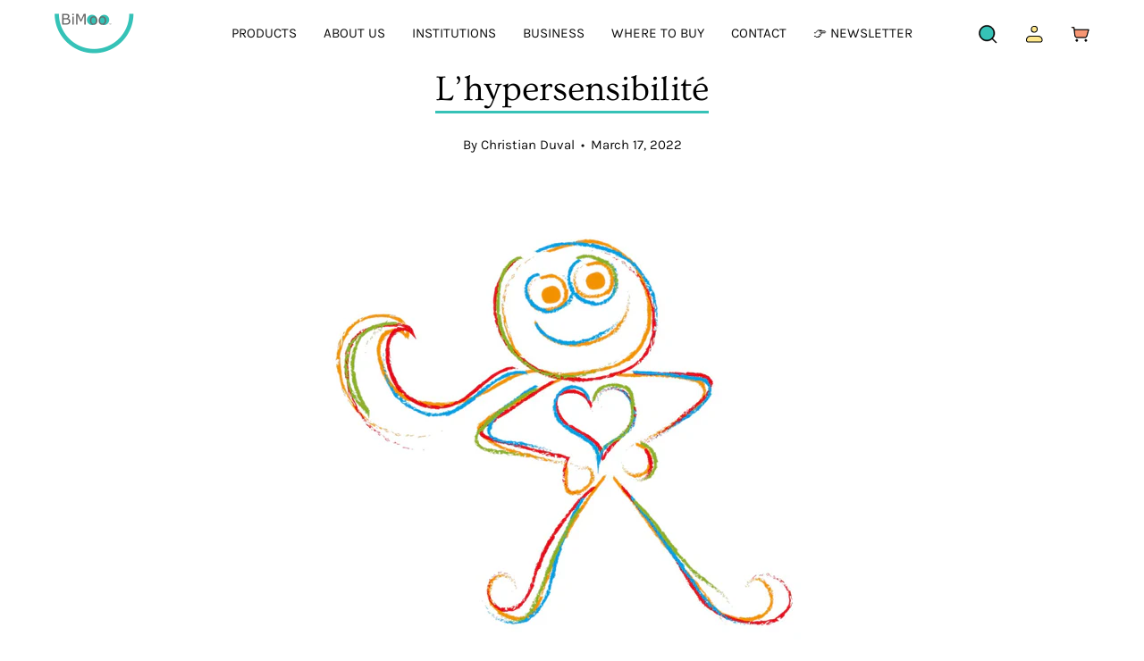

--- FILE ---
content_type: text/html; charset=utf-8
request_url: https://bimoo.ca/blogs/infos/l-hypersensibilite
body_size: 30036
content:
<!doctype html>
<html class="no-js no-touch" lang="en">
<head>  <meta charset="utf-8">
  <meta http-equiv='X-UA-Compatible' content='IE=edge'>
  <meta name="viewport" content="width=device-width, height=device-height, initial-scale=1.0, minimum-scale=1.0">
  <link rel="canonical" href="https://bimoo.ca/blogs/infos/l-hypersensibilite" />
  <link rel="preconnect" href="https://cdn.shopify.com" crossorigin>
  <link rel="preconnect" href="https://fonts.shopify.com" crossorigin>
  <link rel="preconnect" href="https://monorail-edge.shopifysvc.com" crossorigin>

  <link href="//bimoo.ca/cdn/shop/t/35/assets/theme.css?v=17008462868833368921696505473" as="style" rel="preload">
  <link href="//bimoo.ca/cdn/shop/t/35/assets/lazysizes.min.js?v=111431644619468174291693254643" as="script" rel="preload">
  <link href="//bimoo.ca/cdn/shop/t/35/assets/vendor.js?v=113463091481672235871693254644" as="script" rel="preload">
  <link href="//bimoo.ca/cdn/shop/t/35/assets/theme.js?v=64724494568616213171693254644" as="script" rel="preload">

  <link rel="preload" as="image" href="//bimoo.ca/cdn/shop/t/35/assets/loading.svg?v=91665432863842511931693254644"><style data-shopify>:root { --loader-image-size: 150px; }:root { --loader-image-size: 320px; }html:not(.is-loading) .loading-overlay { opacity: 0; visibility: hidden; pointer-events: none; }
    .loading-overlay { position: fixed; top: 0; left: 0; z-index: 99999; width: 100vw; height: 100vh; display: flex; align-items: center; justify-content: center; background: var(--bg); transition: opacity 0.3s ease-out, visibility 0s linear 0.3s; }
    .loading-overlay .loader__image--fallback { width: 320px; height: 100%; background: var(--loader-image) no-repeat center center/contain; }
    .loader__image__holder { position: absolute; top: 0; left: 0; width: 100%; height: 100%; font-size: 0; display: flex; align-items: center; justify-content: center; animation: pulse-loading 2s infinite ease-in-out; }
    .loader__image { max-width: 150px; height: auto; object-fit: contain; }</style><script>
    const loadingAppearance = "once";
    const loaded = sessionStorage.getItem('loaded');

    if (loadingAppearance === 'once') {
      if (loaded === null) {
        sessionStorage.setItem('loaded', true);
        document.documentElement.classList.add('is-loading');
      }
    } else {
      document.documentElement.classList.add('is-loading');
    }
  </script><link rel="shortcut icon" href="//bimoo.ca/cdn/shop/files/favicon_32x32.png?v=1613593717" type="image/png" />
  <title>L’hypersensibilité &ndash; Bimoo</title><meta name="description" content="C&#39;est un mot que nous entendons souvent, mais savons-nous vraiment de quoi il s&#39;agit ? Ce n&#39;est ni un problème ni une maladie. Cliquez ici pour en savoir plus sur l&#39;hypersensibilité."><link rel="preload" as="font" href="//bimoo.ca/cdn/fonts/karla/karla_n4.40497e07df527e6a50e58fb17ef1950c72f3e32c.woff2" type="font/woff2" crossorigin><link rel="preload" as="font" href="//bimoo.ca/cdn/fonts/ovo/ovo_n4.cbcdfe6a371e62394cce345894111238d5c755fe.woff2" type="font/woff2" crossorigin>

<meta property="og:site_name" content="Bimoo">
<meta property="og:url" content="https://bimoo.ca/blogs/infos/l-hypersensibilite">
<meta property="og:title" content="L’hypersensibilité">
<meta property="og:type" content="article">
<meta property="og:description" content="C&#39;est un mot que nous entendons souvent, mais savons-nous vraiment de quoi il s&#39;agit ? Ce n&#39;est ni un problème ni une maladie. Cliquez ici pour en savoir plus sur l&#39;hypersensibilité."><meta property="og:image" content="http://bimoo.ca/cdn/shop/articles/HYPERSENSIBLE_BIMOO.jpg?v=1665138413">
  <meta property="og:image:secure_url" content="https://bimoo.ca/cdn/shop/articles/HYPERSENSIBLE_BIMOO.jpg?v=1665138413">
  <meta property="og:image:width" content="1500">
  <meta property="og:image:height" content="1000"><meta name="twitter:card" content="summary_large_image">
<meta name="twitter:title" content="L’hypersensibilité">
<meta name="twitter:description" content="C&#39;est un mot que nous entendons souvent, mais savons-nous vraiment de quoi il s&#39;agit ? Ce n&#39;est ni un problème ni une maladie. Cliquez ici pour en savoir plus sur l&#39;hypersensibilité."><style data-shopify>@font-face {
  font-family: Ovo;
  font-weight: 400;
  font-style: normal;
  font-display: swap;
  src: url("//bimoo.ca/cdn/fonts/ovo/ovo_n4.cbcdfe6a371e62394cce345894111238d5c755fe.woff2") format("woff2"),
       url("//bimoo.ca/cdn/fonts/ovo/ovo_n4.45d7366896f09aaf8686b8a5de287b8fbe74e5ee.woff") format("woff");
}

@font-face {
  font-family: Karla;
  font-weight: 400;
  font-style: normal;
  font-display: swap;
  src: url("//bimoo.ca/cdn/fonts/karla/karla_n4.40497e07df527e6a50e58fb17ef1950c72f3e32c.woff2") format("woff2"),
       url("//bimoo.ca/cdn/fonts/karla/karla_n4.e9f6f9de321061073c6bfe03c28976ba8ce6ee18.woff") format("woff");
}









  @font-face {
  font-family: Karla;
  font-weight: 200;
  font-style: normal;
  font-display: swap;
  src: url("//bimoo.ca/cdn/fonts/karla/karla_n2.c01c6abcceb59c2dfbe53f16f2fa746054360e79.woff2") format("woff2"),
       url("//bimoo.ca/cdn/fonts/karla/karla_n2.1b2a0e8e4007556430943b5a277c57af80b4e6d6.woff") format("woff");
}




  @font-face {
  font-family: Karla;
  font-weight: 500;
  font-style: normal;
  font-display: swap;
  src: url("//bimoo.ca/cdn/fonts/karla/karla_n5.0f2c50ba88af8c39d2756f2fc9dfccf18f808828.woff2") format("woff2"),
       url("//bimoo.ca/cdn/fonts/karla/karla_n5.88d3e57f788ee4a41fa11fc99b9881ce077acdc2.woff") format("woff");
}




  @font-face {
  font-family: Karla;
  font-weight: 400;
  font-style: italic;
  font-display: swap;
  src: url("//bimoo.ca/cdn/fonts/karla/karla_i4.2086039c16bcc3a78a72a2f7b471e3c4a7f873a6.woff2") format("woff2"),
       url("//bimoo.ca/cdn/fonts/karla/karla_i4.7b9f59841a5960c16fa2a897a0716c8ebb183221.woff") format("woff");
}




  @font-face {
  font-family: Karla;
  font-weight: 700;
  font-style: italic;
  font-display: swap;
  src: url("//bimoo.ca/cdn/fonts/karla/karla_i7.fe031cd65d6e02906286add4f6dda06afc2615f0.woff2") format("woff2"),
       url("//bimoo.ca/cdn/fonts/karla/karla_i7.816d4949fa7f7d79314595d7003eda5b44e959e3.woff") format("woff");
}


:root {--COLOR-PRIMARY-OPPOSITE: #ffffff;
  --COLOR-PRIMARY-OPPOSITE-ALPHA-20: rgba(255, 255, 255, 0.2);
  --COLOR-PRIMARY-LIGHTEN-DARKEN-ALPHA-20: rgba(90, 209, 200, 0.2);
  --COLOR-PRIMARY-LIGHTEN-DARKEN-ALPHA-30: rgba(90, 209, 200, 0.3);

  --PRIMARY-BUTTONS-COLOR-BG: #36c2b7;
  --PRIMARY-BUTTONS-COLOR-TEXT: #ffffff;
  --PRIMARY-BUTTONS-COLOR-BORDER: #36c2b7;

  --PRIMARY-BUTTONS-COLOR-LIGHTEN-DARKEN: #5ad1c8;

  --PRIMARY-BUTTONS-COLOR-ALPHA-05: rgba(54, 194, 183, 0.05);
  --PRIMARY-BUTTONS-COLOR-ALPHA-10: rgba(54, 194, 183, 0.1);
  --PRIMARY-BUTTONS-COLOR-ALPHA-50: rgba(54, 194, 183, 0.5);--COLOR-SECONDARY-OPPOSITE: #000000;
  --COLOR-SECONDARY-OPPOSITE-ALPHA-20: rgba(0, 0, 0, 0.2);
  --COLOR-SECONDARY-LIGHTEN-DARKEN-ALPHA-20: rgba(254, 221, 88, 0.2);
  --COLOR-SECONDARY-LIGHTEN-DARKEN-ALPHA-30: rgba(254, 221, 88, 0.3);

  --SECONDARY-BUTTONS-COLOR-BG: #fee78b;
  --SECONDARY-BUTTONS-COLOR-TEXT: #000000;
  --SECONDARY-BUTTONS-COLOR-BORDER: #fee78b;

  --SECONDARY-BUTTONS-COLOR-ALPHA-05: rgba(254, 231, 139, 0.05);
  --SECONDARY-BUTTONS-COLOR-ALPHA-10: rgba(254, 231, 139, 0.1);
  --SECONDARY-BUTTONS-COLOR-ALPHA-50: rgba(254, 231, 139, 0.5);--OUTLINE-BUTTONS-PRIMARY-BG: transparent;
  --OUTLINE-BUTTONS-PRIMARY-TEXT: #36c2b7;
  --OUTLINE-BUTTONS-PRIMARY-BORDER: #36c2b7;
  --OUTLINE-BUTTONS-PRIMARY-BG-HOVER: rgba(90, 209, 200, 0.2);

  --OUTLINE-BUTTONS-SECONDARY-BG: transparent;
  --OUTLINE-BUTTONS-SECONDARY-TEXT: #fee78b;
  --OUTLINE-BUTTONS-SECONDARY-BORDER: #fee78b;
  --OUTLINE-BUTTONS-SECONDARY-BG-HOVER: rgba(254, 221, 88, 0.2);

  --OUTLINE-BUTTONS-WHITE-BG: transparent;
  --OUTLINE-BUTTONS-WHITE-TEXT: #ffffff;
  --OUTLINE-BUTTONS-WHITE-BORDER: #ffffff;

  --OUTLINE-BUTTONS-BLACK-BG: transparent;
  --OUTLINE-BUTTONS-BLACK-TEXT: #000000;
  --OUTLINE-BUTTONS-BLACK-BORDER: #000000;--OUTLINE-SOLID-BUTTONS-PRIMARY-BG: #36c2b7;
  --OUTLINE-SOLID-BUTTONS-PRIMARY-TEXT: #ffffff;
  --OUTLINE-SOLID-BUTTONS-PRIMARY-BORDER: #ffffff;
  --OUTLINE-SOLID-BUTTONS-PRIMARY-BG-HOVER: rgba(255, 255, 255, 0.2);

  --OUTLINE-SOLID-BUTTONS-SECONDARY-BG: #fee78b;
  --OUTLINE-SOLID-BUTTONS-SECONDARY-TEXT: #000000;
  --OUTLINE-SOLID-BUTTONS-SECONDARY-BORDER: #000000;
  --OUTLINE-SOLID-BUTTONS-SECONDARY-BG-HOVER: rgba(0, 0, 0, 0.2);

  --OUTLINE-SOLID-BUTTONS-WHITE-BG: #ffffff;
  --OUTLINE-SOLID-BUTTONS-WHITE-TEXT: #000000;
  --OUTLINE-SOLID-BUTTONS-WHITE-BORDER: #000000;

  --OUTLINE-SOLID-BUTTONS-BLACK-BG: #000000;
  --OUTLINE-SOLID-BUTTONS-BLACK-TEXT: #ffffff;
  --OUTLINE-SOLID-BUTTONS-BLACK-BORDER: #ffffff;--COLOR-HEADING: #0d0d0d;
  --COLOR-TEXT: #0d0d0d;
  --COLOR-TEXT-DARKEN: #000000;
  --COLOR-TEXT-LIGHTEN: #404040;
  --COLOR-TEXT-ALPHA-5: rgba(13, 13, 13, 0.05);
  --COLOR-TEXT-ALPHA-8: rgba(13, 13, 13, 0.08);
  --COLOR-TEXT-ALPHA-10: rgba(13, 13, 13, 0.1);
  --COLOR-TEXT-ALPHA-15: rgba(13, 13, 13, 0.15);
  --COLOR-TEXT-ALPHA-20: rgba(13, 13, 13, 0.2);
  --COLOR-TEXT-ALPHA-25: rgba(13, 13, 13, 0.25);
  --COLOR-TEXT-ALPHA-50: rgba(13, 13, 13, 0.5);
  --COLOR-TEXT-ALPHA-60: rgba(13, 13, 13, 0.6);
  --COLOR-TEXT-ALPHA-85: rgba(13, 13, 13, 0.85);

  --COLOR-BG: #ffffff;
  --COLOR-BG-ALPHA-25: rgba(255, 255, 255, 0.25);
  --COLOR-BG-ALPHA-35: rgba(255, 255, 255, 0.35);
  --COLOR-BG-ALPHA-60: rgba(255, 255, 255, 0.6);
  --COLOR-BG-ALPHA-65: rgba(255, 255, 255, 0.65);
  --COLOR-BG-ALPHA-85: rgba(255, 255, 255, 0.85);
  --COLOR-BG-OVERLAY: rgba(255, 255, 255, 0.75);
  --COLOR-BG-DARKEN: #e6e6e6;
  --COLOR-BG-LIGHTEN-DARKEN: #e6e6e6;
  --COLOR-BG-LIGHTEN-DARKEN-2: #cdcdcd;
  --COLOR-BG-LIGHTEN-DARKEN-3: #b3b3b3;
  --COLOR-BG-LIGHTEN-DARKEN-4: #9a9a9a;
  --COLOR-BG-LIGHTEN-DARKEN-CONTRAST: #b3b3b3;
  --COLOR-BG-LIGHTEN-DARKEN-CONTRAST-2: #999999;
  --COLOR-BG-LIGHTEN-DARKEN-CONTRAST-3: #808080;
  --COLOR-BG-LIGHTEN-DARKEN-CONTRAST-4: #666666;

  --COLOR-BG-SECONDARY: #f79673;
  --COLOR-BG-SECONDARY-LIGHTEN-DARKEN: #f47243;
  --COLOR-BG-SECONDARY-LIGHTEN-DARKEN-CONTRAST: #651f06;

  --COLOR-BG-ACCENT: #f5f4f1;
  --COLOR-BG-ACCENT-LIGHTEN: #ffffff;

  --COLOR-INPUT-BG: #ffffff;

  --COLOR-ACCENT: #712002;
  --COLOR-ACCENT-TEXT: #fff;

  --COLOR-BORDER: #bcb2a8;
  --COLOR-BORDER-ALPHA-15: rgba(188, 178, 168, 0.15);
  --COLOR-BORDER-ALPHA-30: rgba(188, 178, 168, 0.3);
  --COLOR-BORDER-ALPHA-50: rgba(188, 178, 168, 0.5);
  --COLOR-BORDER-ALPHA-65: rgba(188, 178, 168, 0.65);
  --COLOR-BORDER-LIGHTEN-DARKEN: #736558;
  --COLOR-BORDER-HAIRLINE: #f7f7f7;

  --COLOR-SALE-BG: #004ac7;
  --COLOR-SALE-TEXT: #ffffff;
  --COLOR-CUSTOM-BG: #0d6e70;
  --COLOR-CUSTOM-TEXT: #ffffff;
  --COLOR-SOLD-BG: #0d0d0d;
  --COLOR-SOLD-TEXT: #000000;
  --COLOR-SAVING-BG: #b01736;
  --COLOR-SAVING-TEXT: #ffffff;

  --COLOR-WHITE-BLACK: fff;
  --COLOR-BLACK-WHITE: #000;--COLOR-DISABLED-GREY: rgba(13, 13, 13, 0.05);
  --COLOR-DISABLED-GREY-DARKEN: rgba(13, 13, 13, 0.45);
  --COLOR-ERROR: #D02E2E;
  --COLOR-ERROR-BG: #f3cbcb;
  --COLOR-SUCCESS: #56AD6A;
  --COLOR-SUCCESS-BG: #ECFEF0;
  --COLOR-WARN: #ECBD5E;
  --COLOR-TRANSPARENT: rgba(255, 255, 255, 0);

  --COLOR-WHITE: #ffffff;
  --COLOR-WHITE-DARKEN: #f2f2f2;
  --COLOR-WHITE-ALPHA-10: rgba(255, 255, 255, 0.1);
  --COLOR-WHITE-ALPHA-20: rgba(255, 255, 255, 0.2);
  --COLOR-WHITE-ALPHA-25: rgba(255, 255, 255, 0.25);
  --COLOR-WHITE-ALPHA-50: rgba(255, 255, 255, 0.5);
  --COLOR-WHITE-ALPHA-60: rgba(255, 255, 255, 0.6);
  --COLOR-BLACK: #000000;
  --COLOR-BLACK-LIGHTEN: #1a1a1a;
  --COLOR-BLACK-ALPHA-10: rgba(0, 0, 0, 0.1);
  --COLOR-BLACK-ALPHA-20: rgba(0, 0, 0, 0.2);
  --COLOR-BLACK-ALPHA-25: rgba(0, 0, 0, 0.25);
  --COLOR-BLACK-ALPHA-50: rgba(0, 0, 0, 0.5);
  --COLOR-BLACK-ALPHA-60: rgba(0, 0, 0, 0.6);--FONT-STACK-BODY: Karla, sans-serif;
  --FONT-STYLE-BODY: normal;
  --FONT-STYLE-BODY-ITALIC: italic;
  --FONT-ADJUST-BODY: 1.25;

  --FONT-WEIGHT-BODY: 400;
  --FONT-WEIGHT-BODY-LIGHT: 200;
  --FONT-WEIGHT-BODY-MEDIUM: 700;
  --FONT-WEIGHT-BODY-BOLD: 500;

  --FONT-STACK-HEADING: Ovo, serif;
  --FONT-STYLE-HEADING: normal;
  --FONT-STYLE-HEADING-ITALIC: ;
  --FONT-ADJUST-HEADING: 1.2;

  --FONT-WEIGHT-HEADING: 400;
  --FONT-WEIGHT-HEADING-LIGHT: 300;
  --FONT-WEIGHT-HEADING-MEDIUM: 500;
  --FONT-WEIGHT-HEADING-BOLD: 600;

  --FONT-STACK-NAV: Karla, sans-serif;
  --FONT-STYLE-NAV: normal;
  --FONT-STYLE-NAV-ITALIC: italic;
  --FONT-ADJUST-NAV: 0.95;

  --FONT-WEIGHT-NAV: 400;
  --FONT-WEIGHT-NAV-LIGHT: 200;
  --FONT-WEIGHT-NAV-MEDIUM: 700;
  --FONT-WEIGHT-NAV-BOLD: 500;

  --FONT-STACK-BUTTON: Karla, sans-serif;
  --FONT-STYLE-BUTTON: normal;
  --FONT-STYLE-BUTTON-ITALIC: italic;
  --FONT-ADJUST-BUTTON: 1.0;

  --FONT-WEIGHT-BUTTON: 400;
  --FONT-WEIGHT-BUTTON-MEDIUM: 700;
  --FONT-WEIGHT-BUTTON-BOLD: 500;

  --FONT-STACK-SUBHEADING: Karla, sans-serif;
  --FONT-STYLE-SUBHEADING: normal;
  --FONT-STYLE-SUBHEADING-ITALIC: italic;
  --FONT-ADJUST-SUBHEADING: 1.0;

  --FONT-WEIGHT-SUBHEADING: 400;
  --FONT-WEIGHT-SUBHEADING-LIGHT: 200;
  --FONT-WEIGHT-SUBHEADING-MEDIUM: 700;
  --FONT-WEIGHT-SUBHEADING-BOLD: 500;

  

  --LETTER-SPACING-SUBHEADING: 0.0em;
  --LETTER-SPACING-BUTTON: 0.025em;

  --BUTTON-TEXT-CAPS: uppercase;
  --SUBHEADING-TEXT-CAPS: uppercase;--FONT-SIZE-INPUT: 1.25rem;--RADIUS: 8px;
  --RADIUS-SMALL: 8px;
  --RADIUS-TINY: 8px;
  --RADIUS-BADGE: 3px;
  --RADIUS-CHECKBOX: 4px;
  --RADIUS-TEXTAREA: 8px;--PRODUCT-MEDIA-PADDING-TOP: 120.0%;--BORDER-WIDTH: 1px;--STROKE-WIDTH: 12px;--SITE-WIDTH: 1440px;
  --SITE-WIDTH-NARROW: 840px;--ICON-ARROW-RIGHT: url( "//bimoo.ca/cdn/shop/t/35/assets/icon-arrow-right.svg?v=99859212757265680021693254644" );--loading-svg: url( "//bimoo.ca/cdn/shop/t/35/assets/loading.svg?v=91665432863842511931693254644" );
  --icon-check: url( "//bimoo.ca/cdn/shop/t/35/assets/icon-check.svg?v=175316081881880408121693254644" );
  --icon-check-swatch: url( "//bimoo.ca/cdn/shop/t/35/assets/icon-check-swatch.svg?v=131897745589030387781693254644" );
  --icon-zoom-in: url( "//bimoo.ca/cdn/shop/t/35/assets/icon-zoom-in.svg?v=157433013461716915331693254644" );
  --icon-zoom-out: url( "//bimoo.ca/cdn/shop/t/35/assets/icon-zoom-out.svg?v=164909107869959372931693254644" );--collection-sticky-bar-height: 0px;
  --collection-image-padding-top: 60%;

  --drawer-width: 400px;
  --drawer-transition: transform 0.4s cubic-bezier(0.46, 0.01, 0.32, 1);--gutter: 60px;
  --gutter-mobile: 20px;
  --grid-gutter: 20px;
  --grid-gutter-mobile: 35px;--inner: 20px;
  --inner-tablet: 18px;
  --inner-mobile: 16px;--grid: repeat(4, minmax(0, 1fr));
  --grid-tablet: repeat(3, minmax(0, 1fr));
  --grid-mobile: repeat(2, minmax(0, 1fr));
  --megamenu-grid: repeat(4, minmax(0, 1fr));
  --grid-row: 1 / span 4;--scrollbar-width: 0px;--overlay: #000;
  --overlay-opacity: 1;--swatch-width: 40px;
  --swatch-height: 20px;
  --swatch-size: 32px;
  --swatch-size-mobile: 30px;

  
  --move-offset: 20px;

  
  --autoplay-speed: 2200ms;

  

    --filter-bg: 1.0;
    --product-filter-bg: 1.0;}</style><link href="//bimoo.ca/cdn/shop/t/35/assets/theme.css?v=17008462868833368921696505473" rel="stylesheet" type="text/css" media="all" /><script type="text/javascript">
    if (window.MSInputMethodContext && document.documentMode) {
      var scripts = document.getElementsByTagName('script')[0];
      var polyfill = document.createElement("script");
      polyfill.defer = true;
      polyfill.src = "//bimoo.ca/cdn/shop/t/35/assets/ie11.js?v=164037955086922138091693254644";

      scripts.parentNode.insertBefore(polyfill, scripts);

      document.documentElement.classList.add('ie11');
    } else {
      document.documentElement.className = document.documentElement.className.replace('no-js', 'js');
    }

    document.addEventListener('lazyloaded', (e) => {
      const lazyImage = e.target.parentNode;
      if (lazyImage.classList.contains('lazy-image')) {
        // Wait for the fade in images animation to complete
        setTimeout(() => {
          lazyImage.style.backgroundImage = 'none';
        }, 500);
      }
    });

    let root = '/';
    if (root[root.length - 1] !== '/') {
      root = `${root}/`;
    }

    window.theme = {
      routes: {
        root: root,
        cart_url: "\/cart",
        cart_add_url: "\/cart\/add",
        cart_change_url: "\/cart\/change",
        shop_url: "https:\/\/bimoo.ca",
        searchUrl: '/search',
        predictiveSearchUrl: '/search/suggest',
        product_recommendations_url: "\/recommendations\/products"
      },
      assets: {
        photoswipe: '//bimoo.ca/cdn/shop/t/35/assets/photoswipe.js?v=162613001030112971491693254644',
        smoothscroll: '//bimoo.ca/cdn/shop/t/35/assets/smoothscroll.js?v=37906625415260927261693254643',
        no_image: "//bimoo.ca/cdn/shopifycloud/storefront/assets/no-image-2048-a2addb12_1024x.gif",
        swatches: '//bimoo.ca/cdn/shop/t/35/assets/swatches.json?v=108341084980828767351693254644',
        base: "//bimoo.ca/cdn/shop/t/35/assets/"
      },
      strings: {
        add_to_cart: "Add to Cart",
        cart_acceptance_error: "You must accept our terms and conditions.",
        cart_empty: "Your cart is currently empty.",
        cart_price: "Price",
        cart_quantity: "Quantity",
        cart_items_one: "{{ count }} item",
        cart_items_many: "{{ count }} items",
        cart_title: "Cart",
        cart_total: "Total",
        continue_shopping: "Continue Shopping",
        free: "Free",
        limit_error: "Sorry, looks like we don\u0026#39;t have enough of this product.",
        preorder: "Pre-Order",
        remove: "Remove",
        sale_badge_text: "Sale",
        saving_badge: "Save {{ discount }}",
        saving_up_to_badge: "Save up to {{ discount }}",
        sold_out: "Sold Out",
        subscription: "Subscription",
        unavailable: "Unavailable",
        unit_price_label: "Unit price",
        unit_price_separator: "per",
        zero_qty_error: "Quantity must be greater than 0.",
        delete_confirm: "Are you sure you wish to delete this address?",
        newsletter_product_availability: "Notify Me When It’s Available"
      },
      icons: {
        plus: '<svg aria-hidden="true" focusable="false" role="presentation" class="icon icon-toggle-plus" viewBox="0 0 192 192"><path d="M30 96h132M96 30v132" stroke="currentColor" stroke-linecap="round" stroke-linejoin="round"/></svg>',
        minus: '<svg aria-hidden="true" focusable="false" role="presentation" class="icon icon-toggle-minus" viewBox="0 0 192 192"><path d="M30 96h132" stroke="currentColor" stroke-linecap="round" stroke-linejoin="round"/></svg>',
        close: '<svg aria-hidden="true" focusable="false" role="presentation" class="icon icon-close" viewBox="0 0 192 192"><path d="M150 42 42 150M150 150 42 42" stroke="currentColor" stroke-linecap="round" stroke-linejoin="round"/></svg>'
      },
      settings: {
        animations: true,
        cartType: "drawer",
        enableAcceptTerms: true,
        enableInfinityScroll: true,
        enablePaymentButton: false,
        gridImageSize: "cover",
        gridImageAspectRatio: 1.2,
        mobileMenuBehaviour: "link",
        productGridHover: "image",
        savingBadgeType: "percentage",
        showSaleBadge: true,
        showSoldBadge: true,
        showSavingBadge: true,
        quickBuy: "quick_buy",
        suggestArticles: false,
        suggestCollections: true,
        suggestProducts: true,
        suggestPages: false,
        suggestionsResultsLimit: 10,
        currency_code_enable: true,
        hideInventoryCount: true,
        enableColorSwatchesCollection: true,
      },
      sizes: {
        mobile: 480,
        small: 768,
        large: 1024,
        widescreen: 1440
      },
      moneyFormat: "${{amount}}",
      moneyWithCurrencyFormat: "${{amount}} CAD",
      subtotal: 0,
      info: {
        name: 'Palo Alto'
      },
      version: '5.1.1'
    };
    window.lazySizesConfig = window.lazySizesConfig || {};
    window.lazySizesConfig.preloadAfterLoad = true;
    window.PaloAlto = window.PaloAlto || {};
    window.slate = window.slate || {};
    window.isHeaderTransparent = false;
    window.stickyHeaderHeight = 60;
    window.lastWindowWidth = window.innerWidth || document.documentElement.clientWidth;

    if (window.performance) {
      window.performance.mark('init');
    } else {
      window.fastNetworkAndCPU = false;
    }
  </script>
  <script src="//bimoo.ca/cdn/shop/t/35/assets/lazysizes.min.js?v=111431644619468174291693254643" async="async"></script><script src="//bimoo.ca/cdn/shop/t/35/assets/vendor.js?v=113463091481672235871693254644" defer="defer"></script>
  <script src="//bimoo.ca/cdn/shop/t/35/assets/theme.js?v=64724494568616213171693254644" defer="defer"></script><script>window.performance && window.performance.mark && window.performance.mark('shopify.content_for_header.start');</script><meta name="google-site-verification" content="Pv9EzLSPfyzUnroomJuv95TkscSplvk4pdHIRh2m0Hg">
<meta id="shopify-digital-wallet" name="shopify-digital-wallet" content="/6883573831/digital_wallets/dialog">
<meta name="shopify-checkout-api-token" content="db360adbf1fe6f32edd79eb40b8653d9">
<meta id="in-context-paypal-metadata" data-shop-id="6883573831" data-venmo-supported="false" data-environment="production" data-locale="en_US" data-paypal-v4="true" data-currency="CAD">
<link rel="alternate" type="application/atom+xml" title="Feed" href="/blogs/infos.atom" />
<link rel="alternate" hreflang="x-default" href="https://bimoo.ca/blogs/infos/l-hypersensibilite">
<link rel="alternate" hreflang="en" href="https://bimoo.ca/blogs/infos/l-hypersensibilite">
<link rel="alternate" hreflang="fr" href="https://bimoo.ca/fr/blogs/infos/l-hypersensibilite">
<script async="async" src="/checkouts/internal/preloads.js?locale=en-CA"></script>
<link rel="preconnect" href="https://shop.app" crossorigin="anonymous">
<script async="async" src="https://shop.app/checkouts/internal/preloads.js?locale=en-CA&shop_id=6883573831" crossorigin="anonymous"></script>
<script id="apple-pay-shop-capabilities" type="application/json">{"shopId":6883573831,"countryCode":"CA","currencyCode":"CAD","merchantCapabilities":["supports3DS"],"merchantId":"gid:\/\/shopify\/Shop\/6883573831","merchantName":"Bimoo","requiredBillingContactFields":["postalAddress","email","phone"],"requiredShippingContactFields":["postalAddress","email","phone"],"shippingType":"shipping","supportedNetworks":["visa","masterCard","amex","discover","interac","jcb"],"total":{"type":"pending","label":"Bimoo","amount":"1.00"},"shopifyPaymentsEnabled":true,"supportsSubscriptions":true}</script>
<script id="shopify-features" type="application/json">{"accessToken":"db360adbf1fe6f32edd79eb40b8653d9","betas":["rich-media-storefront-analytics"],"domain":"bimoo.ca","predictiveSearch":true,"shopId":6883573831,"locale":"en"}</script>
<script>var Shopify = Shopify || {};
Shopify.shop = "nappes-bimoo.myshopify.com";
Shopify.locale = "en";
Shopify.currency = {"active":"CAD","rate":"1.0"};
Shopify.country = "CA";
Shopify.theme = {"name":"Palo Alto","id":136992882932,"schema_name":"Palo Alto","schema_version":"5.1.1","theme_store_id":777,"role":"main"};
Shopify.theme.handle = "null";
Shopify.theme.style = {"id":null,"handle":null};
Shopify.cdnHost = "bimoo.ca/cdn";
Shopify.routes = Shopify.routes || {};
Shopify.routes.root = "/";</script>
<script type="module">!function(o){(o.Shopify=o.Shopify||{}).modules=!0}(window);</script>
<script>!function(o){function n(){var o=[];function n(){o.push(Array.prototype.slice.apply(arguments))}return n.q=o,n}var t=o.Shopify=o.Shopify||{};t.loadFeatures=n(),t.autoloadFeatures=n()}(window);</script>
<script>
  window.ShopifyPay = window.ShopifyPay || {};
  window.ShopifyPay.apiHost = "shop.app\/pay";
  window.ShopifyPay.redirectState = null;
</script>
<script id="shop-js-analytics" type="application/json">{"pageType":"article"}</script>
<script defer="defer" async type="module" src="//bimoo.ca/cdn/shopifycloud/shop-js/modules/v2/client.init-shop-cart-sync_BT-GjEfc.en.esm.js"></script>
<script defer="defer" async type="module" src="//bimoo.ca/cdn/shopifycloud/shop-js/modules/v2/chunk.common_D58fp_Oc.esm.js"></script>
<script defer="defer" async type="module" src="//bimoo.ca/cdn/shopifycloud/shop-js/modules/v2/chunk.modal_xMitdFEc.esm.js"></script>
<script type="module">
  await import("//bimoo.ca/cdn/shopifycloud/shop-js/modules/v2/client.init-shop-cart-sync_BT-GjEfc.en.esm.js");
await import("//bimoo.ca/cdn/shopifycloud/shop-js/modules/v2/chunk.common_D58fp_Oc.esm.js");
await import("//bimoo.ca/cdn/shopifycloud/shop-js/modules/v2/chunk.modal_xMitdFEc.esm.js");

  window.Shopify.SignInWithShop?.initShopCartSync?.({"fedCMEnabled":true,"windoidEnabled":true});

</script>
<script>
  window.Shopify = window.Shopify || {};
  if (!window.Shopify.featureAssets) window.Shopify.featureAssets = {};
  window.Shopify.featureAssets['shop-js'] = {"shop-cart-sync":["modules/v2/client.shop-cart-sync_DZOKe7Ll.en.esm.js","modules/v2/chunk.common_D58fp_Oc.esm.js","modules/v2/chunk.modal_xMitdFEc.esm.js"],"init-fed-cm":["modules/v2/client.init-fed-cm_B6oLuCjv.en.esm.js","modules/v2/chunk.common_D58fp_Oc.esm.js","modules/v2/chunk.modal_xMitdFEc.esm.js"],"shop-cash-offers":["modules/v2/client.shop-cash-offers_D2sdYoxE.en.esm.js","modules/v2/chunk.common_D58fp_Oc.esm.js","modules/v2/chunk.modal_xMitdFEc.esm.js"],"shop-login-button":["modules/v2/client.shop-login-button_QeVjl5Y3.en.esm.js","modules/v2/chunk.common_D58fp_Oc.esm.js","modules/v2/chunk.modal_xMitdFEc.esm.js"],"pay-button":["modules/v2/client.pay-button_DXTOsIq6.en.esm.js","modules/v2/chunk.common_D58fp_Oc.esm.js","modules/v2/chunk.modal_xMitdFEc.esm.js"],"shop-button":["modules/v2/client.shop-button_DQZHx9pm.en.esm.js","modules/v2/chunk.common_D58fp_Oc.esm.js","modules/v2/chunk.modal_xMitdFEc.esm.js"],"avatar":["modules/v2/client.avatar_BTnouDA3.en.esm.js"],"init-windoid":["modules/v2/client.init-windoid_CR1B-cfM.en.esm.js","modules/v2/chunk.common_D58fp_Oc.esm.js","modules/v2/chunk.modal_xMitdFEc.esm.js"],"init-shop-for-new-customer-accounts":["modules/v2/client.init-shop-for-new-customer-accounts_C_vY_xzh.en.esm.js","modules/v2/client.shop-login-button_QeVjl5Y3.en.esm.js","modules/v2/chunk.common_D58fp_Oc.esm.js","modules/v2/chunk.modal_xMitdFEc.esm.js"],"init-shop-email-lookup-coordinator":["modules/v2/client.init-shop-email-lookup-coordinator_BI7n9ZSv.en.esm.js","modules/v2/chunk.common_D58fp_Oc.esm.js","modules/v2/chunk.modal_xMitdFEc.esm.js"],"init-shop-cart-sync":["modules/v2/client.init-shop-cart-sync_BT-GjEfc.en.esm.js","modules/v2/chunk.common_D58fp_Oc.esm.js","modules/v2/chunk.modal_xMitdFEc.esm.js"],"shop-toast-manager":["modules/v2/client.shop-toast-manager_DiYdP3xc.en.esm.js","modules/v2/chunk.common_D58fp_Oc.esm.js","modules/v2/chunk.modal_xMitdFEc.esm.js"],"init-customer-accounts":["modules/v2/client.init-customer-accounts_D9ZNqS-Q.en.esm.js","modules/v2/client.shop-login-button_QeVjl5Y3.en.esm.js","modules/v2/chunk.common_D58fp_Oc.esm.js","modules/v2/chunk.modal_xMitdFEc.esm.js"],"init-customer-accounts-sign-up":["modules/v2/client.init-customer-accounts-sign-up_iGw4briv.en.esm.js","modules/v2/client.shop-login-button_QeVjl5Y3.en.esm.js","modules/v2/chunk.common_D58fp_Oc.esm.js","modules/v2/chunk.modal_xMitdFEc.esm.js"],"shop-follow-button":["modules/v2/client.shop-follow-button_CqMgW2wH.en.esm.js","modules/v2/chunk.common_D58fp_Oc.esm.js","modules/v2/chunk.modal_xMitdFEc.esm.js"],"checkout-modal":["modules/v2/client.checkout-modal_xHeaAweL.en.esm.js","modules/v2/chunk.common_D58fp_Oc.esm.js","modules/v2/chunk.modal_xMitdFEc.esm.js"],"shop-login":["modules/v2/client.shop-login_D91U-Q7h.en.esm.js","modules/v2/chunk.common_D58fp_Oc.esm.js","modules/v2/chunk.modal_xMitdFEc.esm.js"],"lead-capture":["modules/v2/client.lead-capture_BJmE1dJe.en.esm.js","modules/v2/chunk.common_D58fp_Oc.esm.js","modules/v2/chunk.modal_xMitdFEc.esm.js"],"payment-terms":["modules/v2/client.payment-terms_Ci9AEqFq.en.esm.js","modules/v2/chunk.common_D58fp_Oc.esm.js","modules/v2/chunk.modal_xMitdFEc.esm.js"]};
</script>
<script>(function() {
  var isLoaded = false;
  function asyncLoad() {
    if (isLoaded) return;
    isLoaded = true;
    var urls = ["https:\/\/swift.perfectapps.io\/store\/assets\/dist\/js\/main.min.js?v=1_1665546926\u0026shop=nappes-bimoo.myshopify.com"];
    for (var i = 0; i < urls.length; i++) {
      var s = document.createElement('script');
      s.type = 'text/javascript';
      s.async = true;
      s.src = urls[i];
      var x = document.getElementsByTagName('script')[0];
      x.parentNode.insertBefore(s, x);
    }
  };
  if(window.attachEvent) {
    window.attachEvent('onload', asyncLoad);
  } else {
    window.addEventListener('load', asyncLoad, false);
  }
})();</script>
<script id="__st">var __st={"a":6883573831,"offset":-18000,"reqid":"3664ceb8-129d-463a-b621-6f56722a12ed-1769506467","pageurl":"bimoo.ca\/blogs\/infos\/l-hypersensibilite","s":"articles-587040260340","u":"1a8849167d43","p":"article","rtyp":"article","rid":587040260340};</script>
<script>window.ShopifyPaypalV4VisibilityTracking = true;</script>
<script id="captcha-bootstrap">!function(){'use strict';const t='contact',e='account',n='new_comment',o=[[t,t],['blogs',n],['comments',n],[t,'customer']],c=[[e,'customer_login'],[e,'guest_login'],[e,'recover_customer_password'],[e,'create_customer']],r=t=>t.map((([t,e])=>`form[action*='/${t}']:not([data-nocaptcha='true']) input[name='form_type'][value='${e}']`)).join(','),a=t=>()=>t?[...document.querySelectorAll(t)].map((t=>t.form)):[];function s(){const t=[...o],e=r(t);return a(e)}const i='password',u='form_key',d=['recaptcha-v3-token','g-recaptcha-response','h-captcha-response',i],f=()=>{try{return window.sessionStorage}catch{return}},m='__shopify_v',_=t=>t.elements[u];function p(t,e,n=!1){try{const o=window.sessionStorage,c=JSON.parse(o.getItem(e)),{data:r}=function(t){const{data:e,action:n}=t;return t[m]||n?{data:e,action:n}:{data:t,action:n}}(c);for(const[e,n]of Object.entries(r))t.elements[e]&&(t.elements[e].value=n);n&&o.removeItem(e)}catch(o){console.error('form repopulation failed',{error:o})}}const l='form_type',E='cptcha';function T(t){t.dataset[E]=!0}const w=window,h=w.document,L='Shopify',v='ce_forms',y='captcha';let A=!1;((t,e)=>{const n=(g='f06e6c50-85a8-45c8-87d0-21a2b65856fe',I='https://cdn.shopify.com/shopifycloud/storefront-forms-hcaptcha/ce_storefront_forms_captcha_hcaptcha.v1.5.2.iife.js',D={infoText:'Protected by hCaptcha',privacyText:'Privacy',termsText:'Terms'},(t,e,n)=>{const o=w[L][v],c=o.bindForm;if(c)return c(t,g,e,D).then(n);var r;o.q.push([[t,g,e,D],n]),r=I,A||(h.body.append(Object.assign(h.createElement('script'),{id:'captcha-provider',async:!0,src:r})),A=!0)});var g,I,D;w[L]=w[L]||{},w[L][v]=w[L][v]||{},w[L][v].q=[],w[L][y]=w[L][y]||{},w[L][y].protect=function(t,e){n(t,void 0,e),T(t)},Object.freeze(w[L][y]),function(t,e,n,w,h,L){const[v,y,A,g]=function(t,e,n){const i=e?o:[],u=t?c:[],d=[...i,...u],f=r(d),m=r(i),_=r(d.filter((([t,e])=>n.includes(e))));return[a(f),a(m),a(_),s()]}(w,h,L),I=t=>{const e=t.target;return e instanceof HTMLFormElement?e:e&&e.form},D=t=>v().includes(t);t.addEventListener('submit',(t=>{const e=I(t);if(!e)return;const n=D(e)&&!e.dataset.hcaptchaBound&&!e.dataset.recaptchaBound,o=_(e),c=g().includes(e)&&(!o||!o.value);(n||c)&&t.preventDefault(),c&&!n&&(function(t){try{if(!f())return;!function(t){const e=f();if(!e)return;const n=_(t);if(!n)return;const o=n.value;o&&e.removeItem(o)}(t);const e=Array.from(Array(32),(()=>Math.random().toString(36)[2])).join('');!function(t,e){_(t)||t.append(Object.assign(document.createElement('input'),{type:'hidden',name:u})),t.elements[u].value=e}(t,e),function(t,e){const n=f();if(!n)return;const o=[...t.querySelectorAll(`input[type='${i}']`)].map((({name:t})=>t)),c=[...d,...o],r={};for(const[a,s]of new FormData(t).entries())c.includes(a)||(r[a]=s);n.setItem(e,JSON.stringify({[m]:1,action:t.action,data:r}))}(t,e)}catch(e){console.error('failed to persist form',e)}}(e),e.submit())}));const S=(t,e)=>{t&&!t.dataset[E]&&(n(t,e.some((e=>e===t))),T(t))};for(const o of['focusin','change'])t.addEventListener(o,(t=>{const e=I(t);D(e)&&S(e,y())}));const B=e.get('form_key'),M=e.get(l),P=B&&M;t.addEventListener('DOMContentLoaded',(()=>{const t=y();if(P)for(const e of t)e.elements[l].value===M&&p(e,B);[...new Set([...A(),...v().filter((t=>'true'===t.dataset.shopifyCaptcha))])].forEach((e=>S(e,t)))}))}(h,new URLSearchParams(w.location.search),n,t,e,['guest_login'])})(!0,!0)}();</script>
<script integrity="sha256-4kQ18oKyAcykRKYeNunJcIwy7WH5gtpwJnB7kiuLZ1E=" data-source-attribution="shopify.loadfeatures" defer="defer" src="//bimoo.ca/cdn/shopifycloud/storefront/assets/storefront/load_feature-a0a9edcb.js" crossorigin="anonymous"></script>
<script crossorigin="anonymous" defer="defer" src="//bimoo.ca/cdn/shopifycloud/storefront/assets/shopify_pay/storefront-65b4c6d7.js?v=20250812"></script>
<script data-source-attribution="shopify.dynamic_checkout.dynamic.init">var Shopify=Shopify||{};Shopify.PaymentButton=Shopify.PaymentButton||{isStorefrontPortableWallets:!0,init:function(){window.Shopify.PaymentButton.init=function(){};var t=document.createElement("script");t.src="https://bimoo.ca/cdn/shopifycloud/portable-wallets/latest/portable-wallets.en.js",t.type="module",document.head.appendChild(t)}};
</script>
<script data-source-attribution="shopify.dynamic_checkout.buyer_consent">
  function portableWalletsHideBuyerConsent(e){var t=document.getElementById("shopify-buyer-consent"),n=document.getElementById("shopify-subscription-policy-button");t&&n&&(t.classList.add("hidden"),t.setAttribute("aria-hidden","true"),n.removeEventListener("click",e))}function portableWalletsShowBuyerConsent(e){var t=document.getElementById("shopify-buyer-consent"),n=document.getElementById("shopify-subscription-policy-button");t&&n&&(t.classList.remove("hidden"),t.removeAttribute("aria-hidden"),n.addEventListener("click",e))}window.Shopify?.PaymentButton&&(window.Shopify.PaymentButton.hideBuyerConsent=portableWalletsHideBuyerConsent,window.Shopify.PaymentButton.showBuyerConsent=portableWalletsShowBuyerConsent);
</script>
<script data-source-attribution="shopify.dynamic_checkout.cart.bootstrap">document.addEventListener("DOMContentLoaded",(function(){function t(){return document.querySelector("shopify-accelerated-checkout-cart, shopify-accelerated-checkout")}if(t())Shopify.PaymentButton.init();else{new MutationObserver((function(e,n){t()&&(Shopify.PaymentButton.init(),n.disconnect())})).observe(document.body,{childList:!0,subtree:!0})}}));
</script>
<link id="shopify-accelerated-checkout-styles" rel="stylesheet" media="screen" href="https://bimoo.ca/cdn/shopifycloud/portable-wallets/latest/accelerated-checkout-backwards-compat.css" crossorigin="anonymous">
<style id="shopify-accelerated-checkout-cart">
        #shopify-buyer-consent {
  margin-top: 1em;
  display: inline-block;
  width: 100%;
}

#shopify-buyer-consent.hidden {
  display: none;
}

#shopify-subscription-policy-button {
  background: none;
  border: none;
  padding: 0;
  text-decoration: underline;
  font-size: inherit;
  cursor: pointer;
}

#shopify-subscription-policy-button::before {
  box-shadow: none;
}

      </style>

<script>window.performance && window.performance.mark && window.performance.mark('shopify.content_for_header.end');</script>

  <!-- Google Tag Manager -->
<script>(function(w,d,s,l,i){w[l]=w[l]||[];w[l].push({'gtm.start':
new Date().getTime(),event:'gtm.js'});var f=d.getElementsByTagName(s)[0],
j=d.createElement(s),dl=l!='dataLayer'?'&l='+l:'';j.async=true;j.src=
'https://www.googletagmanager.com/gtm.js?id='+i+dl;f.parentNode.insertBefore(j,f);
})(window,document,'script','dataLayer','GTM-K98B54F');</script>
<!-- End Google Tag Manager -->
  
<link href="https://monorail-edge.shopifysvc.com" rel="dns-prefetch">
<script>(function(){if ("sendBeacon" in navigator && "performance" in window) {try {var session_token_from_headers = performance.getEntriesByType('navigation')[0].serverTiming.find(x => x.name == '_s').description;} catch {var session_token_from_headers = undefined;}var session_cookie_matches = document.cookie.match(/_shopify_s=([^;]*)/);var session_token_from_cookie = session_cookie_matches && session_cookie_matches.length === 2 ? session_cookie_matches[1] : "";var session_token = session_token_from_headers || session_token_from_cookie || "";function handle_abandonment_event(e) {var entries = performance.getEntries().filter(function(entry) {return /monorail-edge.shopifysvc.com/.test(entry.name);});if (!window.abandonment_tracked && entries.length === 0) {window.abandonment_tracked = true;var currentMs = Date.now();var navigation_start = performance.timing.navigationStart;var payload = {shop_id: 6883573831,url: window.location.href,navigation_start,duration: currentMs - navigation_start,session_token,page_type: "article"};window.navigator.sendBeacon("https://monorail-edge.shopifysvc.com/v1/produce", JSON.stringify({schema_id: "online_store_buyer_site_abandonment/1.1",payload: payload,metadata: {event_created_at_ms: currentMs,event_sent_at_ms: currentMs}}));}}window.addEventListener('pagehide', handle_abandonment_event);}}());</script>
<script id="web-pixels-manager-setup">(function e(e,d,r,n,o){if(void 0===o&&(o={}),!Boolean(null===(a=null===(i=window.Shopify)||void 0===i?void 0:i.analytics)||void 0===a?void 0:a.replayQueue)){var i,a;window.Shopify=window.Shopify||{};var t=window.Shopify;t.analytics=t.analytics||{};var s=t.analytics;s.replayQueue=[],s.publish=function(e,d,r){return s.replayQueue.push([e,d,r]),!0};try{self.performance.mark("wpm:start")}catch(e){}var l=function(){var e={modern:/Edge?\/(1{2}[4-9]|1[2-9]\d|[2-9]\d{2}|\d{4,})\.\d+(\.\d+|)|Firefox\/(1{2}[4-9]|1[2-9]\d|[2-9]\d{2}|\d{4,})\.\d+(\.\d+|)|Chrom(ium|e)\/(9{2}|\d{3,})\.\d+(\.\d+|)|(Maci|X1{2}).+ Version\/(15\.\d+|(1[6-9]|[2-9]\d|\d{3,})\.\d+)([,.]\d+|)( \(\w+\)|)( Mobile\/\w+|) Safari\/|Chrome.+OPR\/(9{2}|\d{3,})\.\d+\.\d+|(CPU[ +]OS|iPhone[ +]OS|CPU[ +]iPhone|CPU IPhone OS|CPU iPad OS)[ +]+(15[._]\d+|(1[6-9]|[2-9]\d|\d{3,})[._]\d+)([._]\d+|)|Android:?[ /-](13[3-9]|1[4-9]\d|[2-9]\d{2}|\d{4,})(\.\d+|)(\.\d+|)|Android.+Firefox\/(13[5-9]|1[4-9]\d|[2-9]\d{2}|\d{4,})\.\d+(\.\d+|)|Android.+Chrom(ium|e)\/(13[3-9]|1[4-9]\d|[2-9]\d{2}|\d{4,})\.\d+(\.\d+|)|SamsungBrowser\/([2-9]\d|\d{3,})\.\d+/,legacy:/Edge?\/(1[6-9]|[2-9]\d|\d{3,})\.\d+(\.\d+|)|Firefox\/(5[4-9]|[6-9]\d|\d{3,})\.\d+(\.\d+|)|Chrom(ium|e)\/(5[1-9]|[6-9]\d|\d{3,})\.\d+(\.\d+|)([\d.]+$|.*Safari\/(?![\d.]+ Edge\/[\d.]+$))|(Maci|X1{2}).+ Version\/(10\.\d+|(1[1-9]|[2-9]\d|\d{3,})\.\d+)([,.]\d+|)( \(\w+\)|)( Mobile\/\w+|) Safari\/|Chrome.+OPR\/(3[89]|[4-9]\d|\d{3,})\.\d+\.\d+|(CPU[ +]OS|iPhone[ +]OS|CPU[ +]iPhone|CPU IPhone OS|CPU iPad OS)[ +]+(10[._]\d+|(1[1-9]|[2-9]\d|\d{3,})[._]\d+)([._]\d+|)|Android:?[ /-](13[3-9]|1[4-9]\d|[2-9]\d{2}|\d{4,})(\.\d+|)(\.\d+|)|Mobile Safari.+OPR\/([89]\d|\d{3,})\.\d+\.\d+|Android.+Firefox\/(13[5-9]|1[4-9]\d|[2-9]\d{2}|\d{4,})\.\d+(\.\d+|)|Android.+Chrom(ium|e)\/(13[3-9]|1[4-9]\d|[2-9]\d{2}|\d{4,})\.\d+(\.\d+|)|Android.+(UC? ?Browser|UCWEB|U3)[ /]?(15\.([5-9]|\d{2,})|(1[6-9]|[2-9]\d|\d{3,})\.\d+)\.\d+|SamsungBrowser\/(5\.\d+|([6-9]|\d{2,})\.\d+)|Android.+MQ{2}Browser\/(14(\.(9|\d{2,})|)|(1[5-9]|[2-9]\d|\d{3,})(\.\d+|))(\.\d+|)|K[Aa][Ii]OS\/(3\.\d+|([4-9]|\d{2,})\.\d+)(\.\d+|)/},d=e.modern,r=e.legacy,n=navigator.userAgent;return n.match(d)?"modern":n.match(r)?"legacy":"unknown"}(),u="modern"===l?"modern":"legacy",c=(null!=n?n:{modern:"",legacy:""})[u],f=function(e){return[e.baseUrl,"/wpm","/b",e.hashVersion,"modern"===e.buildTarget?"m":"l",".js"].join("")}({baseUrl:d,hashVersion:r,buildTarget:u}),m=function(e){var d=e.version,r=e.bundleTarget,n=e.surface,o=e.pageUrl,i=e.monorailEndpoint;return{emit:function(e){var a=e.status,t=e.errorMsg,s=(new Date).getTime(),l=JSON.stringify({metadata:{event_sent_at_ms:s},events:[{schema_id:"web_pixels_manager_load/3.1",payload:{version:d,bundle_target:r,page_url:o,status:a,surface:n,error_msg:t},metadata:{event_created_at_ms:s}}]});if(!i)return console&&console.warn&&console.warn("[Web Pixels Manager] No Monorail endpoint provided, skipping logging."),!1;try{return self.navigator.sendBeacon.bind(self.navigator)(i,l)}catch(e){}var u=new XMLHttpRequest;try{return u.open("POST",i,!0),u.setRequestHeader("Content-Type","text/plain"),u.send(l),!0}catch(e){return console&&console.warn&&console.warn("[Web Pixels Manager] Got an unhandled error while logging to Monorail."),!1}}}}({version:r,bundleTarget:l,surface:e.surface,pageUrl:self.location.href,monorailEndpoint:e.monorailEndpoint});try{o.browserTarget=l,function(e){var d=e.src,r=e.async,n=void 0===r||r,o=e.onload,i=e.onerror,a=e.sri,t=e.scriptDataAttributes,s=void 0===t?{}:t,l=document.createElement("script"),u=document.querySelector("head"),c=document.querySelector("body");if(l.async=n,l.src=d,a&&(l.integrity=a,l.crossOrigin="anonymous"),s)for(var f in s)if(Object.prototype.hasOwnProperty.call(s,f))try{l.dataset[f]=s[f]}catch(e){}if(o&&l.addEventListener("load",o),i&&l.addEventListener("error",i),u)u.appendChild(l);else{if(!c)throw new Error("Did not find a head or body element to append the script");c.appendChild(l)}}({src:f,async:!0,onload:function(){if(!function(){var e,d;return Boolean(null===(d=null===(e=window.Shopify)||void 0===e?void 0:e.analytics)||void 0===d?void 0:d.initialized)}()){var d=window.webPixelsManager.init(e)||void 0;if(d){var r=window.Shopify.analytics;r.replayQueue.forEach((function(e){var r=e[0],n=e[1],o=e[2];d.publishCustomEvent(r,n,o)})),r.replayQueue=[],r.publish=d.publishCustomEvent,r.visitor=d.visitor,r.initialized=!0}}},onerror:function(){return m.emit({status:"failed",errorMsg:"".concat(f," has failed to load")})},sri:function(e){var d=/^sha384-[A-Za-z0-9+/=]+$/;return"string"==typeof e&&d.test(e)}(c)?c:"",scriptDataAttributes:o}),m.emit({status:"loading"})}catch(e){m.emit({status:"failed",errorMsg:(null==e?void 0:e.message)||"Unknown error"})}}})({shopId: 6883573831,storefrontBaseUrl: "https://bimoo.ca",extensionsBaseUrl: "https://extensions.shopifycdn.com/cdn/shopifycloud/web-pixels-manager",monorailEndpoint: "https://monorail-edge.shopifysvc.com/unstable/produce_batch",surface: "storefront-renderer",enabledBetaFlags: ["2dca8a86"],webPixelsConfigList: [{"id":"535167220","configuration":"{\"config\":\"{\\\"pixel_id\\\":\\\"GT-MKTBFGGR\\\",\\\"target_country\\\":\\\"CA\\\",\\\"gtag_events\\\":[{\\\"type\\\":\\\"purchase\\\",\\\"action_label\\\":\\\"MC-2TL6L21WBJ\\\"},{\\\"type\\\":\\\"page_view\\\",\\\"action_label\\\":\\\"MC-2TL6L21WBJ\\\"},{\\\"type\\\":\\\"view_item\\\",\\\"action_label\\\":\\\"MC-2TL6L21WBJ\\\"}],\\\"enable_monitoring_mode\\\":false}\"}","eventPayloadVersion":"v1","runtimeContext":"OPEN","scriptVersion":"b2a88bafab3e21179ed38636efcd8a93","type":"APP","apiClientId":1780363,"privacyPurposes":[],"dataSharingAdjustments":{"protectedCustomerApprovalScopes":["read_customer_address","read_customer_email","read_customer_name","read_customer_personal_data","read_customer_phone"]}},{"id":"54821108","eventPayloadVersion":"v1","runtimeContext":"LAX","scriptVersion":"1","type":"CUSTOM","privacyPurposes":["MARKETING"],"name":"Meta pixel (migrated)"},{"id":"shopify-app-pixel","configuration":"{}","eventPayloadVersion":"v1","runtimeContext":"STRICT","scriptVersion":"0450","apiClientId":"shopify-pixel","type":"APP","privacyPurposes":["ANALYTICS","MARKETING"]},{"id":"shopify-custom-pixel","eventPayloadVersion":"v1","runtimeContext":"LAX","scriptVersion":"0450","apiClientId":"shopify-pixel","type":"CUSTOM","privacyPurposes":["ANALYTICS","MARKETING"]}],isMerchantRequest: false,initData: {"shop":{"name":"Bimoo","paymentSettings":{"currencyCode":"CAD"},"myshopifyDomain":"nappes-bimoo.myshopify.com","countryCode":"CA","storefrontUrl":"https:\/\/bimoo.ca"},"customer":null,"cart":null,"checkout":null,"productVariants":[],"purchasingCompany":null},},"https://bimoo.ca/cdn","fcfee988w5aeb613cpc8e4bc33m6693e112",{"modern":"","legacy":""},{"shopId":"6883573831","storefrontBaseUrl":"https:\/\/bimoo.ca","extensionBaseUrl":"https:\/\/extensions.shopifycdn.com\/cdn\/shopifycloud\/web-pixels-manager","surface":"storefront-renderer","enabledBetaFlags":"[\"2dca8a86\"]","isMerchantRequest":"false","hashVersion":"fcfee988w5aeb613cpc8e4bc33m6693e112","publish":"custom","events":"[[\"page_viewed\",{}]]"});</script><script>
  window.ShopifyAnalytics = window.ShopifyAnalytics || {};
  window.ShopifyAnalytics.meta = window.ShopifyAnalytics.meta || {};
  window.ShopifyAnalytics.meta.currency = 'CAD';
  var meta = {"page":{"pageType":"article","resourceType":"article","resourceId":587040260340,"requestId":"3664ceb8-129d-463a-b621-6f56722a12ed-1769506467"}};
  for (var attr in meta) {
    window.ShopifyAnalytics.meta[attr] = meta[attr];
  }
</script>
<script class="analytics">
  (function () {
    var customDocumentWrite = function(content) {
      var jquery = null;

      if (window.jQuery) {
        jquery = window.jQuery;
      } else if (window.Checkout && window.Checkout.$) {
        jquery = window.Checkout.$;
      }

      if (jquery) {
        jquery('body').append(content);
      }
    };

    var hasLoggedConversion = function(token) {
      if (token) {
        return document.cookie.indexOf('loggedConversion=' + token) !== -1;
      }
      return false;
    }

    var setCookieIfConversion = function(token) {
      if (token) {
        var twoMonthsFromNow = new Date(Date.now());
        twoMonthsFromNow.setMonth(twoMonthsFromNow.getMonth() + 2);

        document.cookie = 'loggedConversion=' + token + '; expires=' + twoMonthsFromNow;
      }
    }

    var trekkie = window.ShopifyAnalytics.lib = window.trekkie = window.trekkie || [];
    if (trekkie.integrations) {
      return;
    }
    trekkie.methods = [
      'identify',
      'page',
      'ready',
      'track',
      'trackForm',
      'trackLink'
    ];
    trekkie.factory = function(method) {
      return function() {
        var args = Array.prototype.slice.call(arguments);
        args.unshift(method);
        trekkie.push(args);
        return trekkie;
      };
    };
    for (var i = 0; i < trekkie.methods.length; i++) {
      var key = trekkie.methods[i];
      trekkie[key] = trekkie.factory(key);
    }
    trekkie.load = function(config) {
      trekkie.config = config || {};
      trekkie.config.initialDocumentCookie = document.cookie;
      var first = document.getElementsByTagName('script')[0];
      var script = document.createElement('script');
      script.type = 'text/javascript';
      script.onerror = function(e) {
        var scriptFallback = document.createElement('script');
        scriptFallback.type = 'text/javascript';
        scriptFallback.onerror = function(error) {
                var Monorail = {
      produce: function produce(monorailDomain, schemaId, payload) {
        var currentMs = new Date().getTime();
        var event = {
          schema_id: schemaId,
          payload: payload,
          metadata: {
            event_created_at_ms: currentMs,
            event_sent_at_ms: currentMs
          }
        };
        return Monorail.sendRequest("https://" + monorailDomain + "/v1/produce", JSON.stringify(event));
      },
      sendRequest: function sendRequest(endpointUrl, payload) {
        // Try the sendBeacon API
        if (window && window.navigator && typeof window.navigator.sendBeacon === 'function' && typeof window.Blob === 'function' && !Monorail.isIos12()) {
          var blobData = new window.Blob([payload], {
            type: 'text/plain'
          });

          if (window.navigator.sendBeacon(endpointUrl, blobData)) {
            return true;
          } // sendBeacon was not successful

        } // XHR beacon

        var xhr = new XMLHttpRequest();

        try {
          xhr.open('POST', endpointUrl);
          xhr.setRequestHeader('Content-Type', 'text/plain');
          xhr.send(payload);
        } catch (e) {
          console.log(e);
        }

        return false;
      },
      isIos12: function isIos12() {
        return window.navigator.userAgent.lastIndexOf('iPhone; CPU iPhone OS 12_') !== -1 || window.navigator.userAgent.lastIndexOf('iPad; CPU OS 12_') !== -1;
      }
    };
    Monorail.produce('monorail-edge.shopifysvc.com',
      'trekkie_storefront_load_errors/1.1',
      {shop_id: 6883573831,
      theme_id: 136992882932,
      app_name: "storefront",
      context_url: window.location.href,
      source_url: "//bimoo.ca/cdn/s/trekkie.storefront.a804e9514e4efded663580eddd6991fcc12b5451.min.js"});

        };
        scriptFallback.async = true;
        scriptFallback.src = '//bimoo.ca/cdn/s/trekkie.storefront.a804e9514e4efded663580eddd6991fcc12b5451.min.js';
        first.parentNode.insertBefore(scriptFallback, first);
      };
      script.async = true;
      script.src = '//bimoo.ca/cdn/s/trekkie.storefront.a804e9514e4efded663580eddd6991fcc12b5451.min.js';
      first.parentNode.insertBefore(script, first);
    };
    trekkie.load(
      {"Trekkie":{"appName":"storefront","development":false,"defaultAttributes":{"shopId":6883573831,"isMerchantRequest":null,"themeId":136992882932,"themeCityHash":"3895157055869955150","contentLanguage":"en","currency":"CAD","eventMetadataId":"2b9bf961-a330-403e-8c6f-270ac5929a3b"},"isServerSideCookieWritingEnabled":true,"monorailRegion":"shop_domain","enabledBetaFlags":["65f19447"]},"Session Attribution":{},"S2S":{"facebookCapiEnabled":false,"source":"trekkie-storefront-renderer","apiClientId":580111}}
    );

    var loaded = false;
    trekkie.ready(function() {
      if (loaded) return;
      loaded = true;

      window.ShopifyAnalytics.lib = window.trekkie;

      var originalDocumentWrite = document.write;
      document.write = customDocumentWrite;
      try { window.ShopifyAnalytics.merchantGoogleAnalytics.call(this); } catch(error) {};
      document.write = originalDocumentWrite;

      window.ShopifyAnalytics.lib.page(null,{"pageType":"article","resourceType":"article","resourceId":587040260340,"requestId":"3664ceb8-129d-463a-b621-6f56722a12ed-1769506467","shopifyEmitted":true});

      var match = window.location.pathname.match(/checkouts\/(.+)\/(thank_you|post_purchase)/)
      var token = match? match[1]: undefined;
      if (!hasLoggedConversion(token)) {
        setCookieIfConversion(token);
        
      }
    });


        var eventsListenerScript = document.createElement('script');
        eventsListenerScript.async = true;
        eventsListenerScript.src = "//bimoo.ca/cdn/shopifycloud/storefront/assets/shop_events_listener-3da45d37.js";
        document.getElementsByTagName('head')[0].appendChild(eventsListenerScript);

})();</script>
  <script>
  if (!window.ga || (window.ga && typeof window.ga !== 'function')) {
    window.ga = function ga() {
      (window.ga.q = window.ga.q || []).push(arguments);
      if (window.Shopify && window.Shopify.analytics && typeof window.Shopify.analytics.publish === 'function') {
        window.Shopify.analytics.publish("ga_stub_called", {}, {sendTo: "google_osp_migration"});
      }
      console.error("Shopify's Google Analytics stub called with:", Array.from(arguments), "\nSee https://help.shopify.com/manual/promoting-marketing/pixels/pixel-migration#google for more information.");
    };
    if (window.Shopify && window.Shopify.analytics && typeof window.Shopify.analytics.publish === 'function') {
      window.Shopify.analytics.publish("ga_stub_initialized", {}, {sendTo: "google_osp_migration"});
    }
  }
</script>
<script
  defer
  src="https://bimoo.ca/cdn/shopifycloud/perf-kit/shopify-perf-kit-3.0.4.min.js"
  data-application="storefront-renderer"
  data-shop-id="6883573831"
  data-render-region="gcp-us-east1"
  data-page-type="article"
  data-theme-instance-id="136992882932"
  data-theme-name="Palo Alto"
  data-theme-version="5.1.1"
  data-monorail-region="shop_domain"
  data-resource-timing-sampling-rate="10"
  data-shs="true"
  data-shs-beacon="true"
  data-shs-export-with-fetch="true"
  data-shs-logs-sample-rate="1"
  data-shs-beacon-endpoint="https://bimoo.ca/api/collect"
></script>
</head><body id="l-hypersensibilite" class="template-article body--rounded-corners aos-initialized palette--light  no-outline" data-animations="true"><div class="loading-overlay"><style data-shopify>:root { --loader-image: var(--loading-svg); }</style><div class="loader loader--image">
      <div class="loader__image__holder"><div class="loader__image loader__image--fallback"></div></div>
    </div>
  </div><a class="in-page-link skip-link" data-skip-content href="#MainContent">Skip to content</a>

  <!-- BEGIN sections: group-header -->
<div id="shopify-section-sections--16796029124852__announcement-bar" class="shopify-section shopify-section-group-group-header announcement-bar-static"><div data-announcement-bar>
  <div id="Announcement--sections--16796029124852__announcement-bar"
    data-section-type="announcement-bar"
    data-section-id="sections--16796029124852__announcement-bar"
    data-announcement-wrapper
    
      data-aos="fade"
      data-aos-anchor="#Announcement--sections--16796029124852__announcement-bar"
      data-aos-delay="150"
    >
    <div class="ie11-error-message">
      <p>This site has limited support for your browser. We recommend switching to Edge, Chrome, Safari, or Firefox.</p>
    </div></div>
</div>


</div><div id="shopify-section-sections--16796029124852__header" class="shopify-section shopify-section-group-group-header shopify-section-header"><div id="nav-drawer" class="drawer drawer--right drawer--nav cv-h" role="navigation" style="--highlight: #d02e2e;" data-drawer>
  <div class="drawer__header"><div class="drawer__title"><a href="/" class="drawer__logo"><img
        class="drawer__logo-image lazyload"
        src="//bimoo.ca/cdn/shop/files/BiMoo_tm_1_small.png?v=1693257919"
        data-src="//bimoo.ca/cdn/shop/files/BiMoo_tm_1_{width}x.png?v=1693257919"
        data-widths= "[180, 360, 540, 720, 900, 1080, 1296, 1512, 1728, 2048, 2450, 2700, 3000, 3350, 3750, 4100]"
        data-aspectratio="2.0"
        data-sizes="auto"
        height="45.0px"
        alt="">
      <noscript>
        <img src="//bimoo.ca/cdn/shop/files/BiMoo_tm_1_512x.png?v=1693257919" alt="">
      </noscript>
    </a></div><button type="button" class="drawer__close-button" aria-controls="nav-drawer" data-drawer-toggle>
      <span class="visually-hidden">Close</span><svg aria-hidden="true" focusable="false" role="presentation" class="icon icon-close" viewBox="0 0 192 192"><path d="M150 42 42 150M150 150 42 42" stroke="currentColor" stroke-linecap="round" stroke-linejoin="round"/></svg></button>
  </div><ul class="mobile-nav mobile-nav--weight-normal"><li class="mobile-menu__item mobile-menu__item--level-1 mobile-menu__item--has-items" aria-haspopup="true">
          <a href="/collections" class="mobile-navlink mobile-navlink--level-1" data-nav-link-mobile>Products</a>
          <button type="button" class="mobile-nav__trigger mobile-nav__trigger--level-1" aria-controls="MobileNav--products-0" data-collapsible-trigger><svg aria-hidden="true" focusable="false" role="presentation" class="icon icon-toggle-plus" viewBox="0 0 192 192"><path d="M30 96h132M96 30v132" stroke="currentColor" stroke-linecap="round" stroke-linejoin="round"/></svg><svg aria-hidden="true" focusable="false" role="presentation" class="icon icon-toggle-minus" viewBox="0 0 192 192"><path d="M30 96h132" stroke="currentColor" stroke-linecap="round" stroke-linejoin="round"/></svg><span class="fallback-text">See More</span>
          </button>
          <div class="mobile-dropdown" id="MobileNav--products-0" data-collapsible-container>
            <ul class="mobile-nav__sublist" data-collapsible-content><li class="mobile-menu__item mobile-menu__item--level-2" >
                  <a href="/collections/coloring-tablecloths" class="mobile-navlink mobile-navlink--level-2" data-nav-link-mobile><span>Tablecloths</span>
                  </a></li><li class="mobile-menu__item mobile-menu__item--level-2" >
                  <a href="/collections/coloring-placemats" class="mobile-navlink mobile-navlink--level-2" data-nav-link-mobile><span>Placemats</span>
                  </a></li><li class="mobile-menu__item mobile-menu__item--level-2" >
                  <a href="/collections/others-products" class="mobile-navlink mobile-navlink--level-2" data-nav-link-mobile><span>Other Products</span>
                  </a></li><li class="mobile-menu__item mobile-menu__item--level-2" >
                  <a href="/collections/all-products-2" class="mobile-navlink mobile-navlink--level-2" data-nav-link-mobile><span>All Products</span>
                  </a></li></ul>
          </div>
        </li><li class="mobile-menu__item mobile-menu__item--level-1 mobile-menu__item--has-items" aria-haspopup="true">
          <a href="#" class="mobile-navlink mobile-navlink--level-1" data-nav-link-mobile>About Us</a>
          <button type="button" class="mobile-nav__trigger mobile-nav__trigger--level-1" aria-controls="MobileNav--about-us-1" data-collapsible-trigger><svg aria-hidden="true" focusable="false" role="presentation" class="icon icon-toggle-plus" viewBox="0 0 192 192"><path d="M30 96h132M96 30v132" stroke="currentColor" stroke-linecap="round" stroke-linejoin="round"/></svg><svg aria-hidden="true" focusable="false" role="presentation" class="icon icon-toggle-minus" viewBox="0 0 192 192"><path d="M30 96h132" stroke="currentColor" stroke-linecap="round" stroke-linejoin="round"/></svg><span class="fallback-text">See More</span>
          </button>
          <div class="mobile-dropdown" id="MobileNav--about-us-1" data-collapsible-container>
            <ul class="mobile-nav__sublist" data-collapsible-content><li class="mobile-menu__item mobile-menu__item--level-2" >
                  <a href="/pages/my-inspiration-my-son" class="mobile-navlink mobile-navlink--level-2" data-nav-link-mobile><span>About Us</span>
                  </a></li><li class="mobile-menu__item mobile-menu__item--level-2" >
                  <a href="/pages/our-illustrators" class="mobile-navlink mobile-navlink--level-2" data-nav-link-mobile><span>Our Illustrators</span>
                  </a></li><li class="mobile-menu__item mobile-menu__item--level-2" >
                  <a href="/pages/user-guides-and-partners" class="mobile-navlink mobile-navlink--level-2" data-nav-link-mobile><span>User Guide &amp; Partners</span>
                  </a></li><li class="mobile-menu__item mobile-menu__item--level-2" >
                  <a href="/pages/as-seen-on" class="mobile-navlink mobile-navlink--level-2" data-nav-link-mobile><span>As Seen On</span>
                  </a></li><li class="mobile-menu__item mobile-menu__item--level-2 mobile-menu__item--active" >
                  <a href="/blogs/infos" class="mobile-navlink mobile-navlink--level-2" data-nav-link-mobile><span>Blog</span>
                  </a></li><li class="mobile-menu__item mobile-menu__item--level-2" >
                  <a href="/pages/faqs" class="mobile-navlink mobile-navlink--level-2" data-nav-link-mobile><span>FAQs</span>
                  </a></li></ul>
          </div>
        </li><li class="mobile-menu__item mobile-menu__item--level-1">
          <a href="/pages/institutions" class="mobile-navlink mobile-navlink--level-1">
            Institutions
          </a>
        </li><li class="mobile-menu__item mobile-menu__item--level-1">
          <a href="/pages/business" class="mobile-navlink mobile-navlink--level-1">
            Business
          </a>
        </li><li class="mobile-menu__item mobile-menu__item--level-1">
          <a href="/pages/where-to-buy" class="mobile-navlink mobile-navlink--level-1">
            Where To Buy
          </a>
        </li><li class="mobile-menu__item mobile-menu__item--level-1">
          <a href="/pages/contact-us" class="mobile-navlink mobile-navlink--level-1">
            Contact
          </a>
        </li><li class="mobile-menu__item mobile-menu__item--level-1">
          <a href="/pages/bimoo-newsletter-subscription" class="mobile-navlink mobile-navlink--level-1">
            👉 Newsletter
          </a>
        </li></ul><ul class="mobile-nav mobile-nav--bottom mobile-nav--weight-normal"><li class="mobile-menu__item"><a href="/account/login" class="mobile-navlink mobile-navlink--small" id="customer_login_link">Log in</a></li>
          <li class="mobile-menu__item"><a href="/account/register" class="mobile-navlink mobile-navlink--small" id="customer_register_link">Create account</a></li><li class="mobile-menu__item"><a href="/search" class="mobile-navlink mobile-navlink--small" data-nav-search-open>Search</a></li></ul></div>
<div id="cart-drawer" class="cart-drawer cv-h" data-cart-drawer>
  <template data-cart-drawer-template>
    
    <div class="cart-drawer__head"
      
        data-aos="fade-up"
        data-aos-delay="200">
      <h3>Cart<span class="cart-drawer__item-qty hidden" data-cart-items-qty>0 items</span></h3>

      <a href="#cart-drawer" class="cart-drawer__close" data-cart-drawer-toggle aria-label="Close Cart"><svg aria-hidden="true" focusable="false" role="presentation" class="icon icon-close" viewBox="0 0 192 192"><path d="M150 42 42 150M150 150 42 42" stroke="currentColor" stroke-linecap="round" stroke-linejoin="round"/></svg></a>

      <div class="loader loader--line"><div class="loader-indeterminate"></div></div>
    </div>

    <div class="cart-drawer__body" data-cart-drawer-body><p class="cart-drawer__message cart__message is-hidden"
    data-cart-message="true"
    data-limit="49"
    
      data-aos="fade-up"
      data-aos-delay="250">
    <span class="cart__message__default" data-message-default>Spend <span data-left-to-spend>$49 CAD</span> more for FREE shipping.</span><span class="cart__message__success">FREE shipping will be applied at checkout</span><span class="cart__message__progress__holder">
        <progress class="cart__message__progress" data-cart-message-progress value="0" max="100" style="--progress-width: 0%;"></progress><progress class="cart__message__progress" data-cart-message-progress max="100" style="--progress-width: 0%;"></progress>
      </span></p><div class="cart__errors cart-drawer__errors" role="alert" data-cart-errors>
        <div class="cart__errors__inner">
          <p class="cart__errors__heading">Sorry, looks like we don&#39;t have enough of this product.</p>

          <p class="cart__errors__content" data-error-message></p>

          <button type="button" class="cart__errors__close" data-cart-error-close aria-label="Dismiss Cart"><svg aria-hidden="true" focusable="false" role="presentation" class="icon icon-close" viewBox="0 0 192 192"><path d="M150 42 42 150M150 150 42 42" stroke="currentColor" stroke-linecap="round" stroke-linejoin="round"/></svg></button>
        </div>
      </div>

      <div class="cart-drawer__items hidden"
        data-items-holder
        
          data-aos="fade-up"
          data-aos-delay="350"></div>

      <div class="cart-drawer__empty-message"
        data-empty-message
        
          data-aos="fade-up"
          data-aos-delay="400">Your cart is currently empty.<div class="cart-empty-buttons"
  
    data-aos="fade-up"
    data-aos-delay="500"><div
        
          data-aos="fade"
          data-aos-delay="600">
        <a href="/" class="btn btn--primary btn--solid btn--small">
          Home
        </a>
      </div><div
        
          data-aos="fade"
          data-aos-delay="700">
        <a href="https://bimoo.ca/collections/all-products-2" class="btn btn--primary btn--solid btn--small">
          Shop
        </a>
      </div><div
        
          data-aos="fade"
          data-aos-delay="800">
        <a href="/pages/my-inspiration-my-son" class="btn btn--primary btn--solid btn--small">
          About us
        </a>
      </div></div>
</div>
    </div>

    <div class="cart-drawer__foot cart__foot hidden" data-foot-holder>
      <div class="cart__pair" data-cart-widget data-pair-products-holder
        
          data-aos="fade-up"
          data-aos-delay="350"></div>

      <form action="/cart" method="post" novalidate data-cart-form><div class="cart__foot-inner"
          
            data-aos="fade-up"
            data-aos-delay="400">

          <div data-cart-price-holder><div class="cart__total hidden">
  <span>Items</span>

  <span data-cart-total="0">Free</span>
</div>

<div class="cart__discounts hidden"></div>
          </div>

          <div class="cart__buttons-wrapper"><input type="hidden" name="attributes[Accepted terms/conditions?]" value="Yes"/>
              <input type="checkbox" class="cart__acceptance__input" name="acceptance" id="acceptance" data-cart-acceptance-checkbox>
              <label for="acceptance" class="cart__acceptance__label" data-cart-acceptance-label><p>I agree to the terms and conditions</p></label><p class="cart__terms cart__errors__content" data-terms-error-message></p>

            <div class="cart__buttons cart__buttons--disabled" data-cart-checkout-buttons>
              <fieldset class="cart__buttons__fieldset" data-cart-checkout-button>
<div>Checkout<span class="cart__total__money" data-cart-total-price>Free</span>
</div>
                <button type="submit" name="checkout" class="cart__checkout btn">
                  checkout
                </button></fieldset>
            </div>
          </div>

          <p class="cart__text">Shipping &amp; taxes calculated at checkout</p>
        </div>
      </form>
    </div>
  </template>
</div>
<style data-shopify>:root {
    --header-height: 75px;
    --header-sticky-height: 60px;
    --header-background-height: 75px;
  }

  .no-js {
    --header-sticky-height: 0px;
  }

  
    :root {
      --full-height: calc(100vh - var(--header-sticky-height));
      
    }
  

  
    .main-content > .shopify-section.supports-transparent-header:first-child [data-prevent-transparent-header] {
      --full-height: var(--content-full);
    }

    @supports not (selector(:has(*))) {
      .is-first-section-transparent .main-content > .shopify-section.supports-transparent-header:first-child {
        --full-height: var(--content-full);
        --content-full: calc(100vh - var(--announcement-height));
      }

      .is-first-section-transparent .shopify-section-header { height: auto; }
      .is-first-section-transparent .site-header { position: absolute; }

      .is-first-section-transparent .main-content > .supports-transparent-header:first-child .banner-content,
      .is-first-section-transparent .main-content > .supports-transparent-header:first-child .banners__content,
      .is-first-section-transparent .main-content > .supports-transparent-header:first-child .banner-image__text-wrapper,
      .is-first-section-transparent .main-content > .supports-transparent-header:first-child .slide__text__wrapper,
      .is-first-section-transparent .main-content > .supports-transparent-header:first-child .split-images__content,
      .is-first-section-transparent .main-content > .supports-transparent-header:first-child .video-text-wrapper {
        padding-top: calc(var(--header-height) + var(--gutter));
      }
    }
  
</style><header id="SiteHeader"
  class="site-header site-header--fixed site-header--nav-center site-header--transparent site-header--has-logo site-header--loading"
  role="banner"
  data-site-header
  data-section-id="sections--16796029124852__header"
  data-height="75"
  data-section-type="header"
  data-transparent="true"
  data-text-color="black"
  data-position="fixed"
  data-nav-alignment="center"
  data-header-sticky
  data-header-height>
  <div class="site-header__background" data-header-background></div>

  <div class="wrapper"
    
      data-aos="fade"
      data-aos-anchor="#SiteHeader"
      data-aos-delay="150"
    
    data-wrapper><style data-shopify>.logo__image-link { height: 45px; }

    .logo__image-link,
    .drawer__logo-image { width: 90px; }

    .has-scrolled .logo__image-link {
      width: 80px;
      height: 40px;
    }</style><h1 class="logo" data-logo data-takes-space><a href="/" aria-label="Bimoo" class="logo__image-link logo__image-link--other logo__image-link--single">
<img src="//bimoo.ca/cdn/shop/files/BiMoo_tm_1.png?v=1693257919&amp;width=180" width="180" height="90" sizes="auto" srcset="
//bimoo.ca/cdn/shop/files/BiMoo_tm_1.png?v=1693257919&amp;width=50 50w, //bimoo.ca/cdn/shop/files/BiMoo_tm_1.png?v=1693257919&amp;width=60 60w, //bimoo.ca/cdn/shop/files/BiMoo_tm_1.png?v=1693257919&amp;width=70 70w, //bimoo.ca/cdn/shop/files/BiMoo_tm_1.png?v=1693257919&amp;width=80 80w, //bimoo.ca/cdn/shop/files/BiMoo_tm_1.png?v=1693257919&amp;width=90 90w, //bimoo.ca/cdn/shop/files/BiMoo_tm_1.png?v=1693257919&amp;width=100 100w, //bimoo.ca/cdn/shop/files/BiMoo_tm_1.png?v=1693257919&amp;width=110 110w, //bimoo.ca/cdn/shop/files/BiMoo_tm_1.png?v=1693257919&amp;width=120 120w, //bimoo.ca/cdn/shop/files/BiMoo_tm_1.png?v=1693257919&amp;width=130 130w, //bimoo.ca/cdn/shop/files/BiMoo_tm_1.png?v=1693257919&amp;width=140 140w, //bimoo.ca/cdn/shop/files/BiMoo_tm_1.png?v=1693257919&amp;width=150 150w, //bimoo.ca/cdn/shop/files/BiMoo_tm_1.png?v=1693257919&amp;width=160 160w, //bimoo.ca/cdn/shop/files/BiMoo_tm_1.png?v=1693257919&amp;width=170 170w, //bimoo.ca/cdn/shop/files/BiMoo_tm_1.png?v=1693257919&amp;width=180 180w, //bimoo.ca/cdn/shop/files/BiMoo_tm_1.png?v=1693257919&amp;width=180 180w" class=" lazyload logo__image" style="">
    <noscript>
      <img src="//bimoo.ca/cdn/shop/files/BiMoo_tm_1.png?v=1693257919&amp;width=180" width="180" height="90" sizes="auto" srcset="
//bimoo.ca/cdn/shop/files/BiMoo_tm_1.png?v=1693257919&amp;width=50 50w, //bimoo.ca/cdn/shop/files/BiMoo_tm_1.png?v=1693257919&amp;width=60 60w, //bimoo.ca/cdn/shop/files/BiMoo_tm_1.png?v=1693257919&amp;width=70 70w, //bimoo.ca/cdn/shop/files/BiMoo_tm_1.png?v=1693257919&amp;width=80 80w, //bimoo.ca/cdn/shop/files/BiMoo_tm_1.png?v=1693257919&amp;width=90 90w, //bimoo.ca/cdn/shop/files/BiMoo_tm_1.png?v=1693257919&amp;width=100 100w, //bimoo.ca/cdn/shop/files/BiMoo_tm_1.png?v=1693257919&amp;width=110 110w, //bimoo.ca/cdn/shop/files/BiMoo_tm_1.png?v=1693257919&amp;width=120 120w, //bimoo.ca/cdn/shop/files/BiMoo_tm_1.png?v=1693257919&amp;width=130 130w, //bimoo.ca/cdn/shop/files/BiMoo_tm_1.png?v=1693257919&amp;width=140 140w, //bimoo.ca/cdn/shop/files/BiMoo_tm_1.png?v=1693257919&amp;width=150 150w, //bimoo.ca/cdn/shop/files/BiMoo_tm_1.png?v=1693257919&amp;width=160 160w, //bimoo.ca/cdn/shop/files/BiMoo_tm_1.png?v=1693257919&amp;width=170 170w, //bimoo.ca/cdn/shop/files/BiMoo_tm_1.png?v=1693257919&amp;width=180 180w, //bimoo.ca/cdn/shop/files/BiMoo_tm_1.png?v=1693257919&amp;width=180 180w" class="img-object-contain logo__image" style="" id="">
    </noscript><span class="logo__image-push" style="padding-top: 50.0%"></span>
    </a></h1><!-- /partials/site-nav.liquid --><nav id="NavStandard" class="nav nav--default nav--weight-normal caps" data-nav style="--highlight: #d02e2e;">
  <div class="menu__item menu__item--compress" data-nav-items-compress><search-popdown class="search-popdown "   data-popdown-in-header><details>
      <summary class="search-popdown__toggle navlink navlink--icon" aria-haspopup="dialog" data-popdown-toggle title="Open search bar"><svg fill="none" xmlns="http://www.w3.org/2000/svg"  aria-hidden="true" focusable="false" role="presentation" class="icon icon-search" viewBox="0 0 52 52" width="100" height="100">
<rect x="8" y="8" width="32" height="33" rx="16" fill="#36C2B7"/>
<path d="M44.2366 45.9115C45.2524 46.9273 46.8203 45.3594 45.8045 44.3657L37.5232 36.0623C40.4282 32.8481 42.0339 28.6685 42.0283 24.3361C42.0283 14.6415 34.1445 6.75776 24.4499 6.75776C14.7553 6.75776 6.87158 14.6415 6.87158 24.3361C6.87158 34.0307 14.7553 41.9144 24.4499 41.9144C28.8224 41.9144 32.8637 40.3023 35.9553 37.6303L44.2366 45.9115ZM9.07771 24.3361C9.07771 15.8561 15.9898 8.96609 24.4477 8.96609C32.9277 8.96609 39.8177 15.8561 39.8177 24.3361C39.8177 32.8161 32.9277 39.7061 24.4477 39.7061C15.9898 39.7061 9.07771 32.8161 9.07771 24.3361Z" fill="black"/>
</svg><svg aria-hidden="true" focusable="false" role="presentation" class="icon icon-close" viewBox="0 0 192 192"><path d="M150 42 42 150M150 150 42 42" stroke="currentColor" stroke-linecap="round" stroke-linejoin="round"/></svg><span class="visually-hidden">Open search bar</span>
      </summary><div class="search-popdown__body search-popdown__body--fixed"
    role="dialog"
    aria-modal="true"
    aria-label="Search"
    data-popdown-body
  >
    <div class="search-popdown__main"><predictive-search><form class="search-form" action="/search" method="get" role="search" data-search-form>
          <input name="options[prefix]" type="hidden" value="last"><div class="search-form__inner" data-search-form-inner>
            <div class="search-form__input-holder">
              <label for="searchInput-desktop-compress" class="search-form__label">
                <span class="visually-hidden">Search for products on our site</span><svg fill="none" xmlns="http://www.w3.org/2000/svg"  aria-hidden="true" focusable="false" role="presentation" class="icon icon-search" viewBox="0 0 52 52" width="100" height="100">
<rect x="8" y="8" width="32" height="33" rx="16" fill="#36C2B7"/>
<path d="M44.2366 45.9115C45.2524 46.9273 46.8203 45.3594 45.8045 44.3657L37.5232 36.0623C40.4282 32.8481 42.0339 28.6685 42.0283 24.3361C42.0283 14.6415 34.1445 6.75776 24.4499 6.75776C14.7553 6.75776 6.87158 14.6415 6.87158 24.3361C6.87158 34.0307 14.7553 41.9144 24.4499 41.9144C28.8224 41.9144 32.8637 40.3023 35.9553 37.6303L44.2366 45.9115ZM9.07771 24.3361C9.07771 15.8561 15.9898 8.96609 24.4477 8.96609C32.9277 8.96609 39.8177 15.8561 39.8177 24.3361C39.8177 32.8161 32.9277 39.7061 24.4477 39.7061C15.9898 39.7061 9.07771 32.8161 9.07771 24.3361Z" fill="black"/>
</svg></label>

              <input type="search"
                id="searchInput-desktop-compress"
                class="search-form__input"
                name="q"
                value=""
                aria-label="Search our store"
                
                  role="combobox"
                  aria-expanded="false"
                  aria-owns="searchResults-desktop-compress"
                  aria-controls="searchResults-desktop-compress"
                  aria-haspopup="listbox"
                  aria-autocomplete="list"
                  autocorrect="off"
                  autocomplete="off"
                  autocapitalize="off"
                  spellcheck="false"
                
              >

              <button class="search-form__submit visually-hidden" type="submit" tabindex="-1" aria-label="Search"><svg fill="none" xmlns="http://www.w3.org/2000/svg"  aria-hidden="true" focusable="false" role="presentation" class="icon icon-search" viewBox="0 0 52 52" width="100" height="100">
<rect x="8" y="8" width="32" height="33" rx="16" fill="#36C2B7"/>
<path d="M44.2366 45.9115C45.2524 46.9273 46.8203 45.3594 45.8045 44.3657L37.5232 36.0623C40.4282 32.8481 42.0339 28.6685 42.0283 24.3361C42.0283 14.6415 34.1445 6.75776 24.4499 6.75776C14.7553 6.75776 6.87158 14.6415 6.87158 24.3361C6.87158 34.0307 14.7553 41.9144 24.4499 41.9144C28.8224 41.9144 32.8637 40.3023 35.9553 37.6303L44.2366 45.9115ZM9.07771 24.3361C9.07771 15.8561 15.9898 8.96609 24.4477 8.96609C32.9277 8.96609 39.8177 15.8561 39.8177 24.3361C39.8177 32.8161 32.9277 39.7061 24.4477 39.7061C15.9898 39.7061 9.07771 32.8161 9.07771 24.3361Z" fill="black"/>
</svg></button>

              <button type="button" class="search-popdown__close" title="Close" data-popdown-close><svg aria-hidden="true" focusable="false" role="presentation" class="icon icon-close" viewBox="0 0 192 192"><path d="M150 42 42 150M150 150 42 42" stroke="currentColor" stroke-linecap="round" stroke-linejoin="round"/></svg></button>
            </div>
          </div>

          <div id="searchResults-desktop-compress" class="search-popdown__results"><div class="predictive-search" data-predictive-search-results data-scroll-lock-scrollable>
                <div class="predictive-search__loading-state">
                  <div class="predictive-search__loader loader loader--line"><div class="loader-indeterminate"></div></div>
                </div>
              </div>

              <span class="predictive-search-status visually-hidden" role="status" aria-hidden="true" data-predictive-search-status></span></div>
        </form></predictive-search></div>
  </div></details></search-popdown>
<a href="/cart" class="navlink navlink--icon cart__toggle cart__toggle cart__toggle--animation" aria-controls="cart-drawer" aria-expanded="false" data-cart-drawer-toggle>
      <span class="visually-hidden">Open cart</span>
      <svg fill="none" xmlns="http://www.w3.org/2000/svg"  aria-hidden="true" focusable="false" role="presentation" class="icon icon-user" viewBox="0 0 52 52" width="100" height="100">
<path fill-rule="evenodd" clip-rule="evenodd" d="M12.6191 16.4049H44.1667L40.1639 30.4121C39.8624 31.4665 39.2256 32.394 38.3499 33.0543C37.4742 33.7146 36.4074 34.0717 35.3107 34.0716H18.4011C17.1581 34.0723 15.9585 33.6143 15.0322 32.7853C14.1059 31.9564 13.518 30.8148 13.3813 29.5792L11.3572 11.3573H6.30957" fill="#F79673"/>
<path d="M12.6191 16.4049H44.1667L40.1639 30.4121C39.8624 31.4665 39.2256 32.394 38.3499 33.0543C37.4742 33.7146 36.4074 34.0717 35.3107 34.0716H18.4011C17.1581 34.0723 15.9585 33.6143 15.0322 32.7853C14.1059 31.9564 13.518 30.8148 13.3813 29.5792L11.3572 11.3573H6.30957" stroke="black" stroke-width="2.15861" stroke-linecap="round" stroke-linejoin="round"/>
<path d="M17.6669 42.9046C19.0607 42.9046 20.1907 41.7747 20.1907 40.3808C20.1907 38.987 19.0607 37.857 17.6669 37.857C16.273 37.857 15.1431 38.987 15.1431 40.3808C15.1431 41.7747 16.273 42.9046 17.6669 42.9046Z" fill="black"/>
<path d="M37.8578 42.9045C39.2517 42.9045 40.3816 41.7746 40.3816 40.3807C40.3816 38.9869 39.2517 37.8569 37.8578 37.8569C36.4639 37.8569 35.334 38.9869 35.334 40.3807C35.334 41.7746 36.4639 42.9045 37.8578 42.9045Z" fill="black"/>
</svg>
    </a>

    <button type="button" class="icon-fallback-text navlink navlink--icon js-drawer-open" aria-controls="nav-drawer" data-drawer-toggle>
      <span class="visually-hidden">Open navigation menu</span><svg aria-hidden="true" focusable="false" role="presentation" class="icon icon-hamburger" viewBox="0 0 192 192"><path d="M30 96h132M30 48h132M30 144h132" stroke="currentColor" stroke-linecap="round" stroke-linejoin="round"/></svg></button>
  </div>

  <div class="menu__items" data-takes-space><div class="menu__item parent"
  data-nav-item
  
  
    role="button"
    aria-haspopup="true"
    aria-expanded="false"
    data-hover-disclosure-toggle="dropdown-671177f254d3c139deeae373714ff093"
    aria-controls="dropdown-671177f254d3c139deeae373714ff093"
  >
  <a href="/collections" data-top-link class="navlink navlink--toplevel">
    <span class="navtext">Products</span>
  </a><div class="header__dropdown"
      data-hover-disclosure
      role="combobox"
      id="dropdown-671177f254d3c139deeae373714ff093">
      <div class="header__dropdown__wrapper">
        <div class="header__dropdown__inner">
<a href="/collections/coloring-tablecloths" data-stagger class="navlink navlink--child">
                <span class="navtext">Tablecloths</span>
              </a><a href="/collections/coloring-placemats" data-stagger class="navlink navlink--child">
                <span class="navtext">Placemats</span>
              </a><a href="/collections/others-products" data-stagger class="navlink navlink--child">
                <span class="navtext">Other Products</span>
              </a><a href="/collections/all-products-2" data-stagger class="navlink navlink--child">
                <span class="navtext">All Products</span>
              </a></div>
      </div>
    </div></div>
<div class="menu__item parent"
  data-nav-item
  
  
    role="button"
    aria-haspopup="true"
    aria-expanded="false"
    data-hover-disclosure-toggle="dropdown-e7e63f1f2f42ac78e80f5e311bbdaa07"
    aria-controls="dropdown-e7e63f1f2f42ac78e80f5e311bbdaa07"
  >
  <a href="#" data-top-link class="navlink navlink--toplevel">
    <span class="navtext">About Us</span>
  </a><div class="header__dropdown"
      data-hover-disclosure
      role="combobox"
      id="dropdown-e7e63f1f2f42ac78e80f5e311bbdaa07">
      <div class="header__dropdown__wrapper">
        <div class="header__dropdown__inner">
<a href="/pages/my-inspiration-my-son" data-stagger class="navlink navlink--child">
                <span class="navtext">About Us</span>
              </a><a href="/pages/our-illustrators" data-stagger class="navlink navlink--child">
                <span class="navtext">Our Illustrators</span>
              </a><a href="/pages/user-guides-and-partners" data-stagger class="navlink navlink--child">
                <span class="navtext">User Guide &amp; Partners</span>
              </a><a href="/pages/as-seen-on" data-stagger class="navlink navlink--child">
                <span class="navtext">As Seen On</span>
              </a><a href="/blogs/infos" data-stagger class="navlink navlink--child navlink--active">
                <span class="navtext">Blog</span>
              </a><a href="/pages/faqs" data-stagger class="navlink navlink--child">
                <span class="navtext">FAQs</span>
              </a></div>
      </div>
    </div></div>
<div class="menu__item child"
  data-nav-item
  
  
    data-hover-disclosure-toggle
  >
  <a href="/pages/institutions" data-top-link class="navlink navlink--toplevel">
    <span class="navtext">Institutions</span>
  </a></div>
<div class="menu__item child"
  data-nav-item
  
  
    data-hover-disclosure-toggle
  >
  <a href="/pages/business" data-top-link class="navlink navlink--toplevel">
    <span class="navtext">Business</span>
  </a></div>
<div class="menu__item child"
  data-nav-item
  
  
    data-hover-disclosure-toggle
  >
  <a href="/pages/where-to-buy" data-top-link class="navlink navlink--toplevel">
    <span class="navtext">Where To Buy</span>
  </a></div>
<div class="menu__item child"
  data-nav-item
  
  
    data-hover-disclosure-toggle
  >
  <a href="/pages/contact-us" data-top-link class="navlink navlink--toplevel">
    <span class="navtext">Contact</span>
  </a></div>
<div class="menu__item child"
  data-nav-item
  
  
    data-hover-disclosure-toggle
  >
  <a href="/pages/bimoo-newsletter-subscription" data-top-link class="navlink navlink--toplevel">
    <span class="navtext">👉 Newsletter</span>
  </a></div>
</div>

  <div class="menu__item menu__item--icons" data-nav-icons data-takes-space><search-popdown class="search-popdown menu__item menu__item--icon"   data-popdown-in-header><details>
      <summary class="search-popdown__toggle navlink navlink--icon" aria-haspopup="dialog" data-popdown-toggle title="Open search bar"><svg fill="none" xmlns="http://www.w3.org/2000/svg"  aria-hidden="true" focusable="false" role="presentation" class="icon icon-search" viewBox="0 0 52 52" width="100" height="100">
<rect x="8" y="8" width="32" height="33" rx="16" fill="#36C2B7"/>
<path d="M44.2366 45.9115C45.2524 46.9273 46.8203 45.3594 45.8045 44.3657L37.5232 36.0623C40.4282 32.8481 42.0339 28.6685 42.0283 24.3361C42.0283 14.6415 34.1445 6.75776 24.4499 6.75776C14.7553 6.75776 6.87158 14.6415 6.87158 24.3361C6.87158 34.0307 14.7553 41.9144 24.4499 41.9144C28.8224 41.9144 32.8637 40.3023 35.9553 37.6303L44.2366 45.9115ZM9.07771 24.3361C9.07771 15.8561 15.9898 8.96609 24.4477 8.96609C32.9277 8.96609 39.8177 15.8561 39.8177 24.3361C39.8177 32.8161 32.9277 39.7061 24.4477 39.7061C15.9898 39.7061 9.07771 32.8161 9.07771 24.3361Z" fill="black"/>
</svg><svg aria-hidden="true" focusable="false" role="presentation" class="icon icon-close" viewBox="0 0 192 192"><path d="M150 42 42 150M150 150 42 42" stroke="currentColor" stroke-linecap="round" stroke-linejoin="round"/></svg><span class="visually-hidden">Open search bar</span>
      </summary><div class="search-popdown__body search-popdown__body--fixed"
    role="dialog"
    aria-modal="true"
    aria-label="Search"
    data-popdown-body
  >
    <div class="search-popdown__main"><predictive-search><form class="search-form" action="/search" method="get" role="search" data-search-form>
          <input name="options[prefix]" type="hidden" value="last"><div class="search-form__inner" data-search-form-inner>
            <div class="search-form__input-holder">
              <label for="searchInput-desktop" class="search-form__label">
                <span class="visually-hidden">Search for products on our site</span><svg fill="none" xmlns="http://www.w3.org/2000/svg"  aria-hidden="true" focusable="false" role="presentation" class="icon icon-search" viewBox="0 0 52 52" width="100" height="100">
<rect x="8" y="8" width="32" height="33" rx="16" fill="#36C2B7"/>
<path d="M44.2366 45.9115C45.2524 46.9273 46.8203 45.3594 45.8045 44.3657L37.5232 36.0623C40.4282 32.8481 42.0339 28.6685 42.0283 24.3361C42.0283 14.6415 34.1445 6.75776 24.4499 6.75776C14.7553 6.75776 6.87158 14.6415 6.87158 24.3361C6.87158 34.0307 14.7553 41.9144 24.4499 41.9144C28.8224 41.9144 32.8637 40.3023 35.9553 37.6303L44.2366 45.9115ZM9.07771 24.3361C9.07771 15.8561 15.9898 8.96609 24.4477 8.96609C32.9277 8.96609 39.8177 15.8561 39.8177 24.3361C39.8177 32.8161 32.9277 39.7061 24.4477 39.7061C15.9898 39.7061 9.07771 32.8161 9.07771 24.3361Z" fill="black"/>
</svg></label>

              <input type="search"
                id="searchInput-desktop"
                class="search-form__input"
                name="q"
                value=""
                aria-label="Search our store"
                
                  role="combobox"
                  aria-expanded="false"
                  aria-owns="searchResults-desktop"
                  aria-controls="searchResults-desktop"
                  aria-haspopup="listbox"
                  aria-autocomplete="list"
                  autocorrect="off"
                  autocomplete="off"
                  autocapitalize="off"
                  spellcheck="false"
                
              >

              <button class="search-form__submit visually-hidden" type="submit" tabindex="-1" aria-label="Search"><svg fill="none" xmlns="http://www.w3.org/2000/svg"  aria-hidden="true" focusable="false" role="presentation" class="icon icon-search" viewBox="0 0 52 52" width="100" height="100">
<rect x="8" y="8" width="32" height="33" rx="16" fill="#36C2B7"/>
<path d="M44.2366 45.9115C45.2524 46.9273 46.8203 45.3594 45.8045 44.3657L37.5232 36.0623C40.4282 32.8481 42.0339 28.6685 42.0283 24.3361C42.0283 14.6415 34.1445 6.75776 24.4499 6.75776C14.7553 6.75776 6.87158 14.6415 6.87158 24.3361C6.87158 34.0307 14.7553 41.9144 24.4499 41.9144C28.8224 41.9144 32.8637 40.3023 35.9553 37.6303L44.2366 45.9115ZM9.07771 24.3361C9.07771 15.8561 15.9898 8.96609 24.4477 8.96609C32.9277 8.96609 39.8177 15.8561 39.8177 24.3361C39.8177 32.8161 32.9277 39.7061 24.4477 39.7061C15.9898 39.7061 9.07771 32.8161 9.07771 24.3361Z" fill="black"/>
</svg></button>

              <button type="button" class="search-popdown__close" title="Close" data-popdown-close><svg aria-hidden="true" focusable="false" role="presentation" class="icon icon-close" viewBox="0 0 192 192"><path d="M150 42 42 150M150 150 42 42" stroke="currentColor" stroke-linecap="round" stroke-linejoin="round"/></svg></button>
            </div>
          </div>

          <div id="searchResults-desktop" class="search-popdown__results"><div class="predictive-search" data-predictive-search-results data-scroll-lock-scrollable>
                <div class="predictive-search__loading-state">
                  <div class="predictive-search__loader loader loader--line"><div class="loader-indeterminate"></div></div>
                </div>
              </div>

              <span class="predictive-search-status visually-hidden" role="status" aria-hidden="true" data-predictive-search-status></span></div>
        </form></predictive-search></div>
  </div></details></search-popdown>
<div class="menu__item menu__item--icon">
        <a href="/account" class="navlink navlink--icon">
          <span class="visually-hidden">My Account</span><svg fill="none" xmlns="http://www.w3.org/2000/svg"  aria-hidden="true" focusable="false" role="presentation" class="icon icon-user" viewBox="0 0 52 52" width="100" height="100">
<path d="M8.83301 39.7499C8.83301 37.4071 9.76366 35.1603 11.4202 33.5038C13.0768 31.8472 15.3236 30.9165 17.6663 30.9165H35.333C37.6758 30.9165 39.9225 31.8472 41.5791 33.5038C43.2357 35.1603 44.1663 37.4071 44.1663 39.7499C44.1663 40.9212 43.701 42.0446 42.8727 42.8729C42.0444 43.7012 40.9211 44.1665 39.7497 44.1665H13.2497C12.0783 44.1665 10.9549 43.7012 10.1266 42.8729C9.29833 42.0446 8.83301 40.9212 8.83301 39.7499Z" fill="#FEE78B" stroke="black" stroke-width="2.15861" stroke-linejoin="round"/>
<path d="M26.499 22.0836C30.1579 22.0836 33.124 19.1175 33.124 15.4586C33.124 11.7998 30.1579 8.83364 26.499 8.83364C22.8401 8.83364 19.874 11.7998 19.874 15.4586C19.874 19.1175 22.8401 22.0836 26.499 22.0836Z" fill="#FEE78B" stroke="black" stroke-width="2.15861"/>
</svg></a>
      </div><div class="menu__item menu__item--icon">
      <a href="/cart" class="navlink navlink--icon cart__toggle cart__toggle--animation" aria-controls="cart-drawer" aria-expanded="false" data-cart-drawer-toggle>
        <span class="visually-hidden">Open cart</span>
        <svg fill="none" xmlns="http://www.w3.org/2000/svg"  aria-hidden="true" focusable="false" role="presentation" class="icon icon-user" viewBox="0 0 52 52" width="100" height="100">
<path fill-rule="evenodd" clip-rule="evenodd" d="M12.6191 16.4049H44.1667L40.1639 30.4121C39.8624 31.4665 39.2256 32.394 38.3499 33.0543C37.4742 33.7146 36.4074 34.0717 35.3107 34.0716H18.4011C17.1581 34.0723 15.9585 33.6143 15.0322 32.7853C14.1059 31.9564 13.518 30.8148 13.3813 29.5792L11.3572 11.3573H6.30957" fill="#F79673"/>
<path d="M12.6191 16.4049H44.1667L40.1639 30.4121C39.8624 31.4665 39.2256 32.394 38.3499 33.0543C37.4742 33.7146 36.4074 34.0717 35.3107 34.0716H18.4011C17.1581 34.0723 15.9585 33.6143 15.0322 32.7853C14.1059 31.9564 13.518 30.8148 13.3813 29.5792L11.3572 11.3573H6.30957" stroke="black" stroke-width="2.15861" stroke-linecap="round" stroke-linejoin="round"/>
<path d="M17.6669 42.9046C19.0607 42.9046 20.1907 41.7747 20.1907 40.3808C20.1907 38.987 19.0607 37.857 17.6669 37.857C16.273 37.857 15.1431 38.987 15.1431 40.3808C15.1431 41.7747 16.273 42.9046 17.6669 42.9046Z" fill="black"/>
<path d="M37.8578 42.9045C39.2517 42.9045 40.3816 41.7746 40.3816 40.3807C40.3816 38.9869 39.2517 37.8569 37.8578 37.8569C36.4639 37.8569 35.334 38.9869 35.334 40.3807C35.334 41.7746 36.4639 42.9045 37.8578 42.9045Z" fill="black"/>
</svg>
      </a>
    </div>
  </div>
</nav>

<div class="mobile-menu" data-mobile-menu><search-popdown class="search-popdown mobile-menu__button caps"   data-popdown-in-header><details>
      <summary class="search-popdown__toggle " aria-haspopup="dialog" data-popdown-toggle title="Open search bar"><svg fill="none" xmlns="http://www.w3.org/2000/svg"  aria-hidden="true" focusable="false" role="presentation" class="icon icon-search" viewBox="0 0 52 52" width="100" height="100">
<rect x="8" y="8" width="32" height="33" rx="16" fill="#36C2B7"/>
<path d="M44.2366 45.9115C45.2524 46.9273 46.8203 45.3594 45.8045 44.3657L37.5232 36.0623C40.4282 32.8481 42.0339 28.6685 42.0283 24.3361C42.0283 14.6415 34.1445 6.75776 24.4499 6.75776C14.7553 6.75776 6.87158 14.6415 6.87158 24.3361C6.87158 34.0307 14.7553 41.9144 24.4499 41.9144C28.8224 41.9144 32.8637 40.3023 35.9553 37.6303L44.2366 45.9115ZM9.07771 24.3361C9.07771 15.8561 15.9898 8.96609 24.4477 8.96609C32.9277 8.96609 39.8177 15.8561 39.8177 24.3361C39.8177 32.8161 32.9277 39.7061 24.4477 39.7061C15.9898 39.7061 9.07771 32.8161 9.07771 24.3361Z" fill="black"/>
</svg><svg aria-hidden="true" focusable="false" role="presentation" class="icon icon-close" viewBox="0 0 192 192"><path d="M150 42 42 150M150 150 42 42" stroke="currentColor" stroke-linecap="round" stroke-linejoin="round"/></svg><span class="visually-hidden">Open search bar</span>
      </summary><div class="search-popdown__body search-popdown__body--fixed"
    role="dialog"
    aria-modal="true"
    aria-label="Search"
    data-popdown-body
  >
    <div class="search-popdown__main"><predictive-search><form class="search-form" action="/search" method="get" role="search" data-search-form>
          <input name="options[prefix]" type="hidden" value="last"><div class="search-form__inner" data-search-form-inner>
            <div class="search-form__input-holder">
              <label for="searchInput-mobile" class="search-form__label">
                <span class="visually-hidden">Search for products on our site</span><svg fill="none" xmlns="http://www.w3.org/2000/svg"  aria-hidden="true" focusable="false" role="presentation" class="icon icon-search" viewBox="0 0 52 52" width="100" height="100">
<rect x="8" y="8" width="32" height="33" rx="16" fill="#36C2B7"/>
<path d="M44.2366 45.9115C45.2524 46.9273 46.8203 45.3594 45.8045 44.3657L37.5232 36.0623C40.4282 32.8481 42.0339 28.6685 42.0283 24.3361C42.0283 14.6415 34.1445 6.75776 24.4499 6.75776C14.7553 6.75776 6.87158 14.6415 6.87158 24.3361C6.87158 34.0307 14.7553 41.9144 24.4499 41.9144C28.8224 41.9144 32.8637 40.3023 35.9553 37.6303L44.2366 45.9115ZM9.07771 24.3361C9.07771 15.8561 15.9898 8.96609 24.4477 8.96609C32.9277 8.96609 39.8177 15.8561 39.8177 24.3361C39.8177 32.8161 32.9277 39.7061 24.4477 39.7061C15.9898 39.7061 9.07771 32.8161 9.07771 24.3361Z" fill="black"/>
</svg></label>

              <input type="search"
                id="searchInput-mobile"
                class="search-form__input"
                name="q"
                value=""
                aria-label="Search our store"
                
                  role="combobox"
                  aria-expanded="false"
                  aria-owns="searchResults-mobile"
                  aria-controls="searchResults-mobile"
                  aria-haspopup="listbox"
                  aria-autocomplete="list"
                  autocorrect="off"
                  autocomplete="off"
                  autocapitalize="off"
                  spellcheck="false"
                
              >

              <button class="search-form__submit visually-hidden" type="submit" tabindex="-1" aria-label="Search"><svg fill="none" xmlns="http://www.w3.org/2000/svg"  aria-hidden="true" focusable="false" role="presentation" class="icon icon-search" viewBox="0 0 52 52" width="100" height="100">
<rect x="8" y="8" width="32" height="33" rx="16" fill="#36C2B7"/>
<path d="M44.2366 45.9115C45.2524 46.9273 46.8203 45.3594 45.8045 44.3657L37.5232 36.0623C40.4282 32.8481 42.0339 28.6685 42.0283 24.3361C42.0283 14.6415 34.1445 6.75776 24.4499 6.75776C14.7553 6.75776 6.87158 14.6415 6.87158 24.3361C6.87158 34.0307 14.7553 41.9144 24.4499 41.9144C28.8224 41.9144 32.8637 40.3023 35.9553 37.6303L44.2366 45.9115ZM9.07771 24.3361C9.07771 15.8561 15.9898 8.96609 24.4477 8.96609C32.9277 8.96609 39.8177 15.8561 39.8177 24.3361C39.8177 32.8161 32.9277 39.7061 24.4477 39.7061C15.9898 39.7061 9.07771 32.8161 9.07771 24.3361Z" fill="black"/>
</svg></button>

              <button type="button" class="search-popdown__close" title="Close" data-popdown-close><svg aria-hidden="true" focusable="false" role="presentation" class="icon icon-close" viewBox="0 0 192 192"><path d="M150 42 42 150M150 150 42 42" stroke="currentColor" stroke-linecap="round" stroke-linejoin="round"/></svg></button>
            </div>
          </div>

          <div id="searchResults-mobile" class="search-popdown__results"><div class="predictive-search" data-predictive-search-results data-scroll-lock-scrollable>
                <div class="predictive-search__loading-state">
                  <div class="predictive-search__loader loader loader--line"><div class="loader-indeterminate"></div></div>
                </div>
              </div>

              <span class="predictive-search-status visually-hidden" role="status" aria-hidden="true" data-predictive-search-status></span></div>
        </form></predictive-search></div>
  </div></details></search-popdown>
<a href="/cart"
    class="mobile-menu__button cart__toggle cart__toggle--animation"
    aria-controls="cart-drawer"
    aria-expanded="false"
    
      data-cart-drawer-toggle
    
  >
    <span class="visually-hidden">Open cart</span>
    <svg fill="none" xmlns="http://www.w3.org/2000/svg"  aria-hidden="true" focusable="false" role="presentation" class="icon icon-user" viewBox="0 0 52 52" width="100" height="100">
<path fill-rule="evenodd" clip-rule="evenodd" d="M12.6191 16.4049H44.1667L40.1639 30.4121C39.8624 31.4665 39.2256 32.394 38.3499 33.0543C37.4742 33.7146 36.4074 34.0717 35.3107 34.0716H18.4011C17.1581 34.0723 15.9585 33.6143 15.0322 32.7853C14.1059 31.9564 13.518 30.8148 13.3813 29.5792L11.3572 11.3573H6.30957" fill="#F79673"/>
<path d="M12.6191 16.4049H44.1667L40.1639 30.4121C39.8624 31.4665 39.2256 32.394 38.3499 33.0543C37.4742 33.7146 36.4074 34.0717 35.3107 34.0716H18.4011C17.1581 34.0723 15.9585 33.6143 15.0322 32.7853C14.1059 31.9564 13.518 30.8148 13.3813 29.5792L11.3572 11.3573H6.30957" stroke="black" stroke-width="2.15861" stroke-linecap="round" stroke-linejoin="round"/>
<path d="M17.6669 42.9046C19.0607 42.9046 20.1907 41.7747 20.1907 40.3808C20.1907 38.987 19.0607 37.857 17.6669 37.857C16.273 37.857 15.1431 38.987 15.1431 40.3808C15.1431 41.7747 16.273 42.9046 17.6669 42.9046Z" fill="black"/>
<path d="M37.8578 42.9045C39.2517 42.9045 40.3816 41.7746 40.3816 40.3807C40.3816 38.9869 39.2517 37.8569 37.8578 37.8569C36.4639 37.8569 35.334 38.9869 35.334 40.3807C35.334 41.7746 36.4639 42.9045 37.8578 42.9045Z" fill="black"/>
</svg>
  </a>

  <button type="button" class="mobile-menu__button js-drawer-open" aria-controls="nav-drawer" data-drawer-toggle>
    <span class="visually-hidden">Open navigation menu</span><svg aria-hidden="true" focusable="false" role="presentation" class="icon icon-hamburger" viewBox="0 0 192 192"><path d="M30 96h132M30 48h132M30 144h132" stroke="currentColor" stroke-linecap="round" stroke-linejoin="round"/></svg></button>
</div></div>

  <div class="drawer__overlay"></div>
</header>

<script type="application/ld+json">
{
  "@context": "http://schema.org",
  "@type": "Organization",
  "name": "Bimoo","logo": "https:\/\/bimoo.ca\/cdn\/shop\/files\/BiMoo_tm_1_180x.png?v=1693257919","sameAs": [
    null,
    null,
    null,
    null,
    null,
    null,
    null
  ],
  "url": "https:\/\/bimoo.ca"
}
</script></div>
<!-- END sections: group-header -->
  <!-- BEGIN sections: group-overlay -->
<div id="shopify-section-sections--16796029190388__popup" class="shopify-section shopify-section-group-group-overlay"><!-- /sections/popups.liquid --></div>
<!-- END sections: group-overlay -->

  <main id="MainContent" class="main-content" data-main>
    <div id="shopify-section-template--16796028862708__c41d3431-08f3-400b-9dec-72bcca9531c8" class="shopify-section text"><!-- /sections/section-text.liquid --><style data-shopify>#Text--template--16796028862708__c41d3431-08f3-400b-9dec-72bcca9531c8 {
    --PT: 0px;
    --PB: 0px;
  }</style><section id="Text--template--16796028862708__c41d3431-08f3-400b-9dec-72bcca9531c8"
  class="section-padding text-section text-dark"
  data-section-id="template--16796028862708__c41d3431-08f3-400b-9dec-72bcca9531c8"
  data-section-type="text">
  <div class="wrapper--full-padded text-center">
    <div class="text">
<style data-shopify>#Text--template--16796028862708__c41d3431-08f3-400b-9dec-72bcca9531c8-heading-1.text__heading {
                  --adjust-heading: calc(var(--FONT-ADJUST-HEADING) * 1.0);--highlight-color: var(--text);--highlight-color: #36c2b7;}
                @media screen and (min-width: 1024px) {
                  #Text--template--16796028862708__c41d3431-08f3-400b-9dec-72bcca9531c8-heading-1.text__heading { --adjust-heading: calc(var(--FONT-ADJUST-HEADING) * 1.0); }
                }</style><div id="Text--template--16796028862708__c41d3431-08f3-400b-9dec-72bcca9531c8-heading-1" class="text__heading h2 text-highlight-wrapper text-highlight-wrapper--underline"
                  
                    data-aos="fade-up"
                    data-aos-anchor="#Text--template--16796028862708__c41d3431-08f3-400b-9dec-72bcca9531c8"
                    data-aos-delay="150"
                  >
                  


<span class="text-highlight__break"><span class="text-highlight" style="--icon-url: none;--icon-color: #36c2b7;">L’hypersensibilité</span></span></span>
                </div></div>
  </div>
</section>

</div><div id="shopify-section-template--16796028862708__main" class="shopify-section article-page"><!-- /sections/article-template.liquid --><style data-shopify>#Article--template--16796028862708__main {
    --PT: 0px;
    --PB: 60px;
  }</style>
<div id="Article--template--16796028862708__main"
  class="section-padding section-article"
  data-section-type="article"
  data-section-id="template--16796028862708__main">
  <div class="wrapper--narrow">
    <article class="article__wrapper">

      <header class="section-header section-header--article">
        <h1
          
            data-aos="fade-up"
            data-aos-anchor="#Article--template--16796028862708__main"
            data-aos-delay="150">L’hypersensibilité</h1><p class="article__meta"
            
              data-aos="fade-up"
              data-aos-anchor="#Article--template--16796028862708__main"
              data-aos-delay="300"><small class="light-gray">By Christian Duval</small><small class="light-gray"><time datetime="2022-03-17">March 17, 2022</time></small></p></header><div class="article__image__wrapper"
          
            data-aos="fade-up"
            data-aos-anchor="#Article--template--16796028862708__main"
            data-aos-delay="450"><div class="responsive-image"
    style="padding-top: 66.67%"
    >
    <img class="article__image lazyload"
      src="//bimoo.ca/cdn/shop/t/35/assets/blank_1x1.gif?v=50849316544257392421693254644"
      data-src="//bimoo.ca/cdn/shop/articles/HYPERSENSIBLE_BIMOO_{width}x.jpg?v=1665138413"
      data-widths="[180, 360, 540, 720, 900, 1080, 1296, 1512, 1728, 2048, 2450, 2700, 3000, 3350, 3750, 4100]"
      data-aspectratio="0.6666666666666666"
      data-sizes="auto"
      alt="HYPERSENSIBLE"
      >
    <noscript>
      <img src="//bimoo.ca/cdn/shop/articles/HYPERSENSIBLE_BIMOO_2048x2048.jpg?v=1665138413" alt="HYPERSENSIBLE" class="article__image">
    </noscript>
  </div></div><div class="rte"
        
          data-aos="fade-up"
          data-aos-anchor="#Article--template--16796028862708__main"
          data-aos-delay="600"><h2 style="text-align: center;"><strong>L’hypersensibilité</strong></h2>
<p>Par Joanne Parent, psychoéducatrice </p>
<p>C’est un mot que l’on entend souvent mais sait-on vraiment ce que c’est?<span>  </span>En fait, c’est un trait de caractère que l’on retrouve chez 20 à 30% de la population.<span> </span><strong>Ce n’est ni un problème ou une maladie.</strong><span>  </span>Elle peut par contre mener à certaines difficultés parce que le mot le dit : il y a vraiment beaucoup beaucoup de sensibilité dans tout le corps.</p>
<p>Je m’y intéresse particulièrement car depuis plus de 20 ans, je travaille avec des humains ayant des difficultés d’adaptation.<span>  </span>Le fil conducteur de plusieurs de ces difficultés est souvent l’hypersensibilité.<span>  </span>Je me plais à dire que l’hypersensibilité est un super pouvoir.</p>
<p>On pense à tort que c’est uniquement émotif.<span> </span>En fait, c’est tout le corps qui résonne quand il a des informations traitées par les sens.<span> </span>Donc, chaque<span> </span>jour, plusieurs centaines d’informations sont traitées mais avec une intensité beaucoup plus grande que ceux qui sont moins sensibles.</p>
<p> </p>
<div style="text-align: center;"><img src="https://cdn.shopify.com/s/files/1/0068/8357/3831/files/HYPERSENSIBLE_BIMOO_480x480.jpg?v=1661876863" alt="HYPERSENSIBLE" style="float: none;"></div>
<p>Il y a 5 grandes manifestations d’une sensibilité élevée :</p>
<ul>
<li>Le traitement en profondeur des informations<span> </span>(tout le corps ressent)</li>
<li>La surstimulation (accumulation des charges sensorielles ou émotives)</li>
<li>La réceptivité émotionnelle (mes émotions et celles des autres)</li>
<li>La perception de fines nuances (les détails sont d’une importance)</li>
<li>La sensibilité avantageuse<span> </span>(si le milieu de vie permet ma sensibilité, ce sera un gros plus dans ma vie)</li>
</ul>
<p>On a découvert aussi que<span> </span><strong>70% des hypersensibles seraient Introvertis</strong>, qu’ils<span>  </span>sont plus timides et satisfaits de peu de relations sociales.<span> </span>Pour le 30% restant, ils<span>  </span>seraient extravertis<span> </span>donc<span> </span>qu’ils aiment être entourés et cherchent les rencontres sociales.<span>  </span>Enfin, dans tout ce beau monde, il y aurait 30% chercheurs de sensations.<span>  </span>Ils aiment les nouveaux lieux, recherchent de nouvelles expériences, s’ennuient vite, aiment découvrir et aiment <span> </span>la nouveauté.</p>
<p>Ce qui est important, ce n’est pas de devenir expert des caractéristiques liées à l’hypersensibilité. Il faut comprendre ce que c’est, identifier si ça nous ressemble ou ressemble à nos enfants et mettre en place des stratégies aidantes pour diminuer les charges sensorielles et veiller à éviter un trop plein.<span>   </span></p>
<p><strong>L’hypersensibilité ne disparait pas</strong>, elle fait partie de l’humain.<span>  </span>Il faut donc trouver les formules gagnantes qui permettent de mettre en valeur cette belle et grande force.</p>
<p>Cessons d’y voir que des aspects négatifs. Pour nous aider, je propose de retenir ces mots phares ou forts pour soutenir ces êtres magnifiques qui ont leur place dans la société : <strong>RECONNAITRE COMPRENDRE  AIDER  SOULAGER  VALORISER.</strong></p>
<p>Ainsi je vous invite à me suivre sur Facebook Joanne Parent, psychoéducatrice, pour être au courant des nouvelles avancées ou encore de me contacter via mon courriel au <span><a href="mailto:info@joanneparent.com">info@joanneparent.com</a></span></p>
<p>Notez que dans le but de permettre aux hypersensibles de mieux vivre au quotidien, je viens d’ouvrir une boutique en ligne : <a href="http://www.jesuismoi.ca/"><span>www.jesuismoi.ca</span></a> Vous pourrez y trouver des articles, des accessoires et vêtements pour célébrer la sensibilité dans toute sa beauté!</p></div><div class="share-button"
  
    data-aos="fade-up"
    data-aos-anchor="#Article--template--16796028862708__main"
    data-aos-delay="750"
  >
  <button class="btn btn--text share-link" data-share-button><svg aria-hidden="true" focusable="false" role="presentation" class="icon icon-share" viewBox="0 0 192 192"><path clip-rule="evenodd" d="M129.879 39.879a3 3 0 0 1 4.242 0l36 36A2.99 2.99 0 0 1 171 78v.003a2.986 2.986 0 0 1-.879 2.118l-36 36a2.998 2.998 0 0 1-4.242 0 2.998 2.998 0 0 1 0-4.242L160.757 81h-34.756a69.078 69.078 0 0 0-66.847 51.752 3 3 0 1 1-5.808-1.504A75.078 75.078 0 0 1 126 75h34.757l-30.878-30.879a3 3 0 0 1 0-4.242ZM24 63a3 3 0 0 1 3 3v90a2.998 2.998 0 0 0 3 3h114a3 3 0 1 1 0 6H30a9 9 0 0 1-9-9V66a3 3 0 0 1 3-3Z"/></svg>Share</button>

  <div class="tooltip-default" data-share-button-tooltip>
    <div class="tooltip-default__inner">
      <div class="tooltip-default__arrow" data-tooltip-arrow></div>
      <div class="tooltip-default__text">Link copied</div>
    </div>
  </div>
</div></article></div>
</div>

<script type="application/ld+json">
  {
    "@context": "http://schema.org",
    "@type": "Article",
    "articleBody": "L’hypersensibilité\nPar Joanne Parent, psychoéducatrice \nC’est un mot que l’on entend souvent mais sait-on vraiment ce que c’est?  En fait, c’est un trait de caractère que l’on retrouve chez 20 à 30% de la population. Ce n’est ni un problème ou une maladie.  Elle peut par contre mener à certaines difficultés parce que le mot le dit : il y a vraiment beaucoup beaucoup de sensibilité dans tout le corps.\nJe m’y intéresse particulièrement car depuis plus de 20 ans, je travaille avec des humains ayant des difficultés d’adaptation.  Le fil conducteur de plusieurs de ces difficultés est souvent l’hypersensibilité.  Je me plais à dire que l’hypersensibilité est un super pouvoir.\nOn pense à tort que c’est uniquement émotif. En fait, c’est tout le corps qui résonne quand il a des informations traitées par les sens. Donc, chaque jour, plusieurs centaines d’informations sont traitées mais avec une intensité beaucoup plus grande que ceux qui sont moins sensibles.\n \n\nIl y a 5 grandes manifestations d’une sensibilité élevée :\n\nLe traitement en profondeur des informations (tout le corps ressent)\nLa surstimulation (accumulation des charges sensorielles ou émotives)\nLa réceptivité émotionnelle (mes émotions et celles des autres)\nLa perception de fines nuances (les détails sont d’une importance)\nLa sensibilité avantageuse (si le milieu de vie permet ma sensibilité, ce sera un gros plus dans ma vie)\n\nOn a découvert aussi que 70% des hypersensibles seraient Introvertis, qu’ils  sont plus timides et satisfaits de peu de relations sociales. Pour le 30% restant, ils  seraient extravertis donc qu’ils aiment être entourés et cherchent les rencontres sociales.  Enfin, dans tout ce beau monde, il y aurait 30% chercheurs de sensations.  Ils aiment les nouveaux lieux, recherchent de nouvelles expériences, s’ennuient vite, aiment découvrir et aiment  la nouveauté.\nCe qui est important, ce n’est pas de devenir expert des caractéristiques liées à l’hypersensibilité. Il faut comprendre ce que c’est, identifier si ça nous ressemble ou ressemble à nos enfants et mettre en place des stratégies aidantes pour diminuer les charges sensorielles et veiller à éviter un trop plein.   \nL’hypersensibilité ne disparait pas, elle fait partie de l’humain.  Il faut donc trouver les formules gagnantes qui permettent de mettre en valeur cette belle et grande force.\nCessons d’y voir que des aspects négatifs. Pour nous aider, je propose de retenir ces mots phares ou forts pour soutenir ces êtres magnifiques qui ont leur place dans la société : RECONNAITRE COMPRENDRE  AIDER  SOULAGER  VALORISER.\nAinsi je vous invite à me suivre sur Facebook Joanne Parent, psychoéducatrice, pour être au courant des nouvelles avancées ou encore de me contacter via mon courriel au info@joanneparent.com\nNotez que dans le but de permettre aux hypersensibles de mieux vivre au quotidien, je viens d’ouvrir une boutique en ligne : www.jesuismoi.ca Vous pourrez y trouver des articles, des accessoires et vêtements pour célébrer la sensibilité dans toute sa beauté!",
    "mainEntityOfPage": {
      "@type": "WebPage",
      "@id": "https:\/\/bimoo.ca"
    },
    "headline": "L’hypersensibilité",
    
      "description": "L'hypersensibilité.\n\nC’est un mot que l’on entend souvent mais sait-on vraiment ce que c’est?\n\nCe n’est ni un problème ou une maladie.  Elle peut par contre mener à certaines difficultés parce que le mot le dit : il y a vraiment beaucoup beaucoup de sensibilité dans tout le corps.\n\nIl faut comprendre ce que c’est, identifier si ça nous ressemble ou ressemble à nos enfants et mettre en place des stratégies aidantes pour diminuer les charges sensorielles et veiller à éviter un trop plein.  \n\nL’hypersensibilité ne disparait pas, elle fait partie de l’humain.  Il faut donc trouver les formules gagnantes qui permettent de mettre en valeur cette belle et grande force.",
    
    
      
      "image": [
        "https:\/\/bimoo.ca\/cdn\/shop\/articles\/HYPERSENSIBLE_BIMOO_1500x.jpg?v=1665138413"
      ],
    
    "datePublished": "2022-03-17T09:00:00Z",
    "dateCreated": "2022-02-17T11:53:30Z",
    "author": {
      "@type": "Person",
      "name": "Christian Duval"
    },
    "publisher": {
      "@type": "Organization",
      "name": "Bimoo"
    }
  }
</script>


<style> #shopify-section-template--16796028862708__main h1.aos-init.aos-animate {display: none;} </style></div><div id="shopify-section-template--16796028862708__recommended-posts" class="shopify-section"><style data-shopify>.recommended-posts {
      --PT: 60px;
      --PB: 60px;
    }

    .recommended-posts .blog__post-image { padding-top: 100%; }</style><section id="RecommendedPosts--template--16796028862708__recommended-posts"
    class="recommended-posts blog blog--photo section-padding"
    data-section-type="recommended-posts"
    data-section-id="template--16796028862708__recommended-posts">
    <div class="wrapper"><div class="blog__post blog__post--two-col">
        <div class="blog__post-item grid__item "
  
   data-aos="fade-up" data-aos-anchor="#RecommendedPosts--template--16796028862708__recommended-posts" data-aos-delay="150" ><a href="/blogs/infos/guide-cadeaux-pour-noel" class="blog__post-image-link"><div class="blog__post-image" >
<div class="background-size-cover lazyload"
      style="background-position: center center;"
      role="img"
      aria-label="Christmas Guide Guide"
      data-bgset="//bimoo.ca/cdn/shop/articles/Nappe_de_Noel.png?v=1635879330&width=180 180w 120h,
  //bimoo.ca/cdn/shop/articles/Nappe_de_Noel.png?v=1635879330&width=360 360w 240h,
  //bimoo.ca/cdn/shop/articles/Nappe_de_Noel.png?v=1635879330&width=540 540w 360h,
  //bimoo.ca/cdn/shop/articles/Nappe_de_Noel.png?v=1635879330&width=720 720w 480h,
  //bimoo.ca/cdn/shop/articles/Nappe_de_Noel.png?v=1635879330&width=900 900w 600h,
  //bimoo.ca/cdn/shop/articles/Nappe_de_Noel.png?v=1635879330&width=1080 1080w 720h,
  //bimoo.ca/cdn/shop/articles/Nappe_de_Noel.png?v=1635879330&width=1296 1296w 864h,
  
  
  
  
  
  
  
  
  
  
  
  //bimoo.ca/cdn/shop/articles/Nappe_de_Noel.png?v=1635879330&width=1500
  1500w 1000h"
      
        data-aspectratio="1.5"
        data-sizes="auto"
      
      >
    </div>

    <noscript>
      <div class="no-js-image"
        ><img src="//bimoo.ca/cdn/shop/articles/Nappe_de_Noel.png?v=1635879330&amp;width=1500" alt="Christmas Guide Guide" srcset="//bimoo.ca/cdn/shop/articles/Nappe_de_Noel.png?v=1635879330&amp;width=352 352w, //bimoo.ca/cdn/shop/articles/Nappe_de_Noel.png?v=1635879330&amp;width=832 832w, //bimoo.ca/cdn/shop/articles/Nappe_de_Noel.png?v=1635879330&amp;width=1200 1200w, //bimoo.ca/cdn/shop/articles/Nappe_de_Noel.png?v=1635879330&amp;width=1500 1500w" width="1500" height="1000" class="img-object-cover"></div>
    </noscript></div><div class="blog__post-overlay"></div>
  </a><div class="blog__post-content" ><div class="blog__post-tags"></div>
<h3 class="blog__post-title">
      <a class="blog__post-title-link" href="/blogs/infos/guide-cadeaux-pour-noel">Christmas Guide Guide</a>
    </h3><p class="blog__post-meta"><small>By Diane Serre</small><small><time datetime="2021-11-01">November 01, 2021</time></small></p><a class="blog__post-excerpt-link" href="/blogs/infos/guide-cadeaux-pour-noel">
        <div class="rte">Noël approche à grands pas !  Pour vous aider à faire vos cadeaux de Noël (et à éviter les crises de pleurs au moment de l’ouverture des cadeaux le 25 décembre), nous avons pensé à tout...</div>
      </a></div>
</div><div class="blog__post-item grid__item "
  
   data-aos="fade-up" data-aos-anchor="#RecommendedPosts--template--16796028862708__recommended-posts" data-aos-delay="300" ><a href="/blogs/infos/les-chiffres-ce-code-que-l-on-retrouve-partout" class="blog__post-image-link"><div class="blog__post-image" >
<div class="background-size-cover lazyload"
      style="background-position: center center;"
      role="img"
      aria-label="olo fusion"
      data-bgset="//bimoo.ca/cdn/shop/articles/OloFusion_10Janvier2022_060-1200x800.jpg?v=1649263406&width=180 180w 120h,
  //bimoo.ca/cdn/shop/articles/OloFusion_10Janvier2022_060-1200x800.jpg?v=1649263406&width=360 360w 240h,
  //bimoo.ca/cdn/shop/articles/OloFusion_10Janvier2022_060-1200x800.jpg?v=1649263406&width=540 540w 360h,
  //bimoo.ca/cdn/shop/articles/OloFusion_10Janvier2022_060-1200x800.jpg?v=1649263406&width=720 720w 480h,
  //bimoo.ca/cdn/shop/articles/OloFusion_10Janvier2022_060-1200x800.jpg?v=1649263406&width=900 900w 600h,
  //bimoo.ca/cdn/shop/articles/OloFusion_10Janvier2022_060-1200x800.jpg?v=1649263406&width=1080 1080w 720h,
  
  
  
  
  
  
  
  
  
  
  
  
  //bimoo.ca/cdn/shop/articles/OloFusion_10Janvier2022_060-1200x800.jpg?v=1649263406&width=1200
  1200w 800h"
      
        data-aspectratio="1.5"
        data-sizes="auto"
      
      >
    </div>

    <noscript>
      <div class="no-js-image"
        ><img src="//bimoo.ca/cdn/shop/articles/OloFusion_10Janvier2022_060-1200x800.jpg?v=1649263406&amp;width=1200" alt="olo fusion" srcset="//bimoo.ca/cdn/shop/articles/OloFusion_10Janvier2022_060-1200x800.jpg?v=1649263406&amp;width=352 352w, //bimoo.ca/cdn/shop/articles/OloFusion_10Janvier2022_060-1200x800.jpg?v=1649263406&amp;width=832 832w, //bimoo.ca/cdn/shop/articles/OloFusion_10Janvier2022_060-1200x800.jpg?v=1649263406&amp;width=1200 1200w" width="1200" height="800" class="img-object-cover"></div>
    </noscript></div><div class="blog__post-overlay"></div>
  </a><div class="blog__post-content" ><div class="blog__post-tags"></div>
<h3 class="blog__post-title">
      <a class="blog__post-title-link" href="/blogs/infos/les-chiffres-ce-code-que-l-on-retrouve-partout">Les chiffres, ce code que l’on retrouve partout!</a>
    </h3><p class="blog__post-meta"><small>By Julie Blais</small><small><time datetime="2022-04-06">April 06, 2022</time></small></p><a class="blog__post-excerpt-link" href="/blogs/infos/les-chiffres-ce-code-que-l-on-retrouve-partout">
        <div class="rte">Un tant soit peu alerte, on réalise qu’il y a des chiffres partout dans notre quotidien : numéros d’autobus, de téléphone et d’adresse. Le prix de nos achats, les données économiques, les mesures métriques, les quantités...</div>
      </a></div>
</div>
      </div>
    </div>
  </section></div>
  </main>

  <!-- BEGIN sections: group-footer -->
<div id="shopify-section-sections--16796029157620__footer" class="shopify-section shopify-section-group-group-footer"><!-- /sections/footer.liquid --><style data-shopify>.site-footer { --bg: #36c2b7; }.site-footer {
      --text: #ffffff;
      --text-alpha-15: rgba(255, 255, 255, 0.15);
      --text-alpha-50: rgba(255, 255, 255, 0.6);
      --text-alpha-85: rgba(255, 255, 255, 0.85);
    }.site-footer { --border: #ffffff; }.shopify-section:last-child .section-padding { padding-bottom: max(50px, var(--padding-bottom)); }

    @media screen and (min-width: 768px) {
      .slideshow:last-child .slider--has-arrow .flickity-page-dots { margin-bottom: 45px; }
      .slideshow:last-child .slider__scroll-down { bottom: 10px; }
    }.footer-block { --items-count: 4; }</style><footer id="SiteFooter"
  class="site-footer site-footer--wavy"
  role="contentinfo"
  data-section-id="sections--16796029157620__footer"
  data-section-type="footer"><div class = "footer__svg">
  <svg viewBox="0 -20 700 100" width="100%" height="100" preserveAspectRatio="none">
    <path id = "footer__svg--little-wave" transform="translate(0, -20)" d="M0,10 c80,-22 240,0 350,18 c90,17 260,7.5 350,-20 v50 h-700"/>
    <path id = "footer__svg--big-wave" d="M0,10 c80,-18 230,-12 350,7 c80,13 260,17 350,-5 v100 h-700z" />
  </svg>
</div><div class="footer-content wrapper">
    <div class="footer-blocks"><div class="footer-block footer-block--menu"
              
                data-aos="fade-up"
                data-aos-anchor="#SiteFooter"
                data-aos-delay="150"
              ><p class="footer-title footer-title--links">
                  <button class="footer-title__button h5" aria-controls="FooterMenu--menu-0" data-collapsible-trigger data-collapsible-trigger-mobile aria-expanded="false">MENU<svg aria-hidden="true" focusable="false" role="presentation" class="icon icon-toggle-plus" viewBox="0 0 192 192"><path d="M30 96h132M96 30v132" stroke="currentColor" stroke-linecap="round" stroke-linejoin="round"/></svg><svg aria-hidden="true" focusable="false" role="presentation" class="icon icon-toggle-minus" viewBox="0 0 192 192"><path d="M30 96h132" stroke="currentColor" stroke-linecap="round" stroke-linejoin="round"/></svg></button>
                </p><div class="footer-links__wrapper" id="FooterMenu--menu-0" data-collapsible-container-mobile>
                  <ul class="footer-links" data-collapsible-content><li><a class="footer-link" href="/collections/all-products-2">All Products</a></li><li><a class="footer-link" href="/pages/business">Business</a></li><li><a class="footer-link" href="/pages/institutions">Institutions</a></li><li><a class="footer-link" href="/pages/my-inspiration-my-son">About Us</a></li><li><a class="footer-link" href="https://www.amazon.ca/stores/BiMoo/page/4D8EAB0C-0DCB-4447-8C19-D619C071DCF7?ref_=ast_bln">Buy on amazon CA</a></li><li><a class="footer-link" href="https://www.amazon.com/stores/BiMoo/page/61D5B944-42DF-439B-9ED0-5C1013683881?ref_=ast_bln">Buy on amazon USA</a></li></ul>
                </div></div><div class="footer-block footer-block--menu"
              
                data-aos="fade-up"
                data-aos-anchor="#SiteFooter"
                data-aos-delay="300"
              ><p class="footer-title footer-title--links">
                  <button class="footer-title__button h5" aria-controls="FooterMenu--customer-service-1" data-collapsible-trigger data-collapsible-trigger-mobile aria-expanded="false">CUSTOMER SERVICE<svg aria-hidden="true" focusable="false" role="presentation" class="icon icon-toggle-plus" viewBox="0 0 192 192"><path d="M30 96h132M96 30v132" stroke="currentColor" stroke-linecap="round" stroke-linejoin="round"/></svg><svg aria-hidden="true" focusable="false" role="presentation" class="icon icon-toggle-minus" viewBox="0 0 192 192"><path d="M30 96h132" stroke="currentColor" stroke-linecap="round" stroke-linejoin="round"/></svg></button>
                </p><div class="footer-links__wrapper" id="FooterMenu--customer-service-1" data-collapsible-container-mobile>
                  <ul class="footer-links" data-collapsible-content><li><a class="footer-link" href="/pages/user-guides-and-partners">User Guides</a></li><li><a class="footer-link" href="/pages/faqs">FAQs</a></li><li><a class="footer-link" href="/pages/return-policy">Return Policy</a></li><li><a class="footer-link" href="/policies/shipping-policy">Shipping</a></li><li><a class="footer-link" href="/policies/privacy-policy">Privacy Policy</a></li><li><a class="footer-link" href="/policies/terms-of-service">Terms Of Use</a></li><li><a class="footer-link" href="/pages/contact-us">Contact Us</a></li></ul>
                </div></div><div class="footer-block footer-block--text"
              
                data-aos="fade-up"
                data-aos-anchor="#SiteFooter"
                data-aos-delay="450"
              ><p class="footer-title h5">COLOR, WASH, REUSE</p><div class="rte"><p>• Quality time with children</p><p>• Educational and multilingual</p><p>• Eco-friendly fabric, OEKO-TEX-certified</p><p>• Canadian illustrators</p></div>
            </div><div class="footer-block footer-block--newsletter"
              
                data-aos="fade-up"
                data-aos-anchor="#SiteFooter"
                data-aos-delay="600"
              ><div class="footer-title h5">NEWSLETTER</div><div class="rte"><p>Subscribe to receive our special offers</p></div><form method="post" action="/contact#NewsletterForm--footer-block-3" id="NewsletterForm--footer-block-3" accept-charset="UTF-8" class="newsletter-form" data-newsletter-form=""><input type="hidden" name="form_type" value="customer" /><input type="hidden" name="utf8" value="✓" /><input type="hidden" name="contact[accepts_marketing]" value="true">

  <div class="input-group input-group--inline">
    <div class="input-group__fields"><div class="input-group__item input-group__item--email">
        <input type="email" id="Email--footer-block-3"
          class="input-group__field input-group__field--email"
          value=""
          placeholder="Your email"
          name="contact[email]"
          autocorrect="off"
          autocapitalize="off"
          aria-label="Your email"
          
        >
      </div>
    </div>

    <div class="input-group__item input-group__item--btn">
      <button type="submit" name="subscribe" id="SubscribeSubmit--footer-block-3" class="input-group__btn input-group__btn--icon"><span class="visually-hidden">Subscribe to Our Newsletter</span><svg aria-hidden="true" focusable="false" role="presentation" class="icon icon-select" viewBox="0 0 192 192"><path d="m72 36 60 60-60 60" stroke="currentColor" stroke-linecap="round" stroke-linejoin="round"/></svg></button>
    </div></div><div class="errors">Email is invalid or already taken.</div></form></div></div>
  </div>

  <div class="footer-bottom wrapper"
    
      data-aos="fade-up"
      data-aos-anchor="#SiteFooter"
      data-aos-delay="750"><div class="social-sharing-wrapper"><a target="_blank" class="social-sharing-icon instagram" rel="noopener" href = "https://www.instagram.com/bimoocie/?hl=en" title="View Bimoo on Instagram"><svg aria-hidden="true" focusable="false" role="presentation" class="icon icon-instagram" viewBox="0 0 24 24"><path d="M8 3a5 5 0 0 0-5 5v8a5 5 0 0 0 5 5h8a5 5 0 0 0 5-5V8a5 5 0 0 0-5-5H8Zm10 2a1 1 0 1 1 0 2 1 1 0 0 1 0-2Zm-6 2a5 5 0 1 1-.001 10.001A5 5 0 0 1 12 7Zm0 2a3 3 0 1 0 0 6 3 3 0 0 0 0-6Z"/></svg></a><a target="_blank" class="social-sharing-icon tiktok" rel="noopener" href = "https://www.tiktok.com/@bimoocie" title="View Bimoo on Tiktok"><svg aria-hidden="true" focusable="false" role="presentation" class="icon icon-tiktok" viewBox="0 0 24 24"><path d="M6 3C4.355 3 3 4.355 3 6v12c0 1.645 1.355 3 3 3h12c1.645 0 3-1.355 3-3V6c0-1.645-1.355-3-3-3H6Zm6 4h2c0 1.005 1.471 2 2 2v2c-.605 0-1.332-.266-2-.715V14c0 1.654-1.346 3-3 3s-3-1.346-3-3 1.346-3 3-3v2a1.001 1.001 0 0 0 0 2c.552 0 1-.449 1-1V7Z"/></svg></a><a target="_blank" class="social-sharing-icon facebook" rel="noopener" href = "https://www.facebook.com/BiMoocie/" title="View Bimoo on Facebook"><svg aria-hidden="true" focusable="false" role="presentation" class="icon icon-facebook" viewBox="0 0 24 24"><path d="M12 2C6.477 2 2 6.477 2 12c0 5.013 3.693 9.153 8.505 9.876V14.65H8.031v-2.629h2.474v-1.749c0-2.896 1.411-4.167 3.818-4.167 1.153 0 1.762.085 2.051.124v2.294h-1.642c-1.022 0-1.379.969-1.379 2.061v1.437h2.995l-.406 2.629h-2.588v7.247C18.235 21.236 22 17.062 22 12c0-5.523-4.477-10-10-10Z"/></svg></a><a target="_blank" class="social-sharing-icon pinterest" rel="noopener" href = "https://www.pinterest.ca/bimoocie" title="View Bimoo on Pinterest"><svg aria-hidden="true" focusable="false" role="presentation" class="icon icon-pinterest" viewBox="0 0 24 24"><path d="M12 2C6.477 2 2 6.477 2 12c0 4.237 2.636 7.855 6.356 9.312-.087-.791-.167-2.005.035-2.868.182-.78 1.172-4.971 1.172-4.971s-.299-.599-.299-1.484c0-1.391.806-2.428 1.809-2.428.853 0 1.265.641 1.265 1.408 0 .858-.546 2.141-.828 3.329-.236.996.499 1.807 1.481 1.807 1.777 0 3.143-1.874 3.143-4.579 0-2.394-1.72-4.068-4.177-4.068-2.845 0-4.515 2.134-4.515 4.34 0 .859.331 1.781.744 2.282a.3.3 0 0 1 .069.287c-.076.316-.244.995-.277 1.134-.043.183-.145.222-.334.133-1.249-.582-2.03-2.408-2.03-3.874 0-3.154 2.292-6.052 6.608-6.052 3.469 0 6.165 2.472 6.165 5.776 0 3.447-2.173 6.22-5.189 6.22-1.013 0-1.966-.527-2.292-1.148 0 0-.502 1.909-.623 2.378-.226.868-.835 1.958-1.243 2.622.935.287 1.929.444 2.96.444 5.522 0 10-4.478 10-10S17.523 2 12 2Z"/></svg></a><a target="_blank" class="social-sharing-icon youtube" rel="noopener" href = "https://www.youtube.com/channel/UC2YOcBe5nQJMKrZ7Dr4OYSQ" title="View Bimoo on Youtube"><svg aria-hidden="true" focusable="false" role="presentation" class="icon icon-youtube" viewBox="0 0 24 24"><path d="M21.582 6.186a2.506 2.506 0 0 0-1.768-1.768C18.254 4 12 4 12 4s-6.254 0-7.814.418c-.86.23-1.538.908-1.768 1.768C2 7.746 2 12 2 12s0 4.254.418 5.814c.23.86.908 1.538 1.768 1.768C5.746 20 12 20 12 20s6.254 0 7.814-.418a2.504 2.504 0 0 0 1.768-1.768C22 16.254 22 12 22 12s0-4.254-.418-5.814ZM10 15.464V8.536L16 12l-6 3.464Z"/></svg></a></div>

<div class="footer-copyright">
  <span class="footer-copyright__copy">&copy; 2026, <a href="/" title="">Bimoo</a>.</span>

  <!-- <span class="footer-copyright__powered"> Powered by <a href="https://www.shopify.com/" rel="noopener" target="_blank" rel="nofollow">Shopify</a>.</span> -->

  
</div></div>
</footer>


</div>
<!-- END sections: group-footer -->
<!-- Root element of PhotoSwipe. Must have class pswp. -->
<div class="pswp pswp--custom-loader" tabindex="-1" role="dialog" aria-hidden="true" data-index="0">
  <!-- Background of PhotoSwipe.
    It's a separate element as animating opacity is faster than rgba(). -->
  <div class="pswp__bg"></div>

  <!-- Slides wrapper with overflow:hidden. -->
  <div class="pswp__scroll-wrap">
    <!-- Container that holds slides.
      PhotoSwipe keeps only 3 of them in the DOM to save memory.
      Don't modify these 3 pswp__item elements, data is added later on. -->
    <div class="pswp__container">
      <div class="pswp__item"></div>
      <div class="pswp__item"></div>
      <div class="pswp__item"></div>
    </div>

    <!-- Default (PhotoSwipeUI_Default) interface on top of sliding area. Can be changed. -->
    <div class="pswp__ui pswp__ui--hidden">

      <div class="pswp__top-bar">

        <!--  Controls are self-explanatory. Order can be changed. -->

        <div class="pswp__counter"></div>

        <button class="pswp__button pswp__button--close pswp__custom-close pswp__ui-over-close" title="Close (Esc)">
          <svg aria-hidden="true" focusable="false" role="presentation" class="icon icon-close" viewBox="0 0 192 192"><path d="M150 42 42 150M150 150 42 42" stroke="currentColor" stroke-linecap="round" stroke-linejoin="round"/></svg>
        </button>

        <button class="pswp__button pswp__button--share" title="Share"></button>

        <button class="pswp__button pswp__button--fs" title="Toggle fullscreen"></button>

        <button class="pswp__button pswp__button--zoom" title="Zoom in/out"></button>

        <!-- Preloader demo https://codepen.io/dimsemenov/pen/yyBWoR -->
        <!-- element will get class pswp__preloader--active when preloader is running -->
        <div class="pswp__preloader">
          <div class="pswp__preloader__icn">
            <div class="pswp__preloader__cut">
              <div class="pswp__preloader__donut"></div>
            </div>
          </div>
        </div>
      </div>

      <div class="pswp__share-modal pswp__share-modal--hidden pswp__single-tap">
        <div class="pswp__share-tooltip"></div>
      </div>

      <button class="pswp__button pswp__button--arrow--left" type="button" title="Previous"></button>

      <button class="pswp__button pswp__button--arrow--right" type="button" title="Next"></button>

      <div class="pswp__thumbs"></div>

      <div class="pswp__caption">
        <div class="pswp__caption__center"></div>
        <a href="#" class="pswp__caption-close">
          <span class="visually-hidden">Close</span>
        </a>
      </div>

    </div>

  </div>

</div><!-- Root element of PhotoSwipe. Must have class pswp. -->
<div class="pswp pswp--custom-loader" tabindex="-1" role="dialog" aria-hidden="true" data-index="1">
  <!-- Background of PhotoSwipe.
    It's a separate element as animating opacity is faster than rgba(). -->
  <div class="pswp__bg"></div>

  <!-- Slides wrapper with overflow:hidden. -->
  <div class="pswp__scroll-wrap">
    <!-- Container that holds slides.
      PhotoSwipe keeps only 3 of them in the DOM to save memory.
      Don't modify these 3 pswp__item elements, data is added later on. -->
    <div class="pswp__container">
      <div class="pswp__item"></div>
      <div class="pswp__item"></div>
      <div class="pswp__item"></div>
    </div>

    <!-- Default (PhotoSwipeUI_Default) interface on top of sliding area. Can be changed. -->
    <div class="pswp__ui pswp__ui--hidden">

      <div class="pswp__top-bar">

        <!--  Controls are self-explanatory. Order can be changed. -->

        <div class="pswp__counter"></div>

        <button class="pswp__button pswp__button--close pswp__custom-close pswp__ui-over-close" title="Close (Esc)">
          <svg aria-hidden="true" focusable="false" role="presentation" class="icon icon-close" viewBox="0 0 192 192"><path d="M150 42 42 150M150 150 42 42" stroke="currentColor" stroke-linecap="round" stroke-linejoin="round"/></svg>
        </button>

        <button class="pswp__button pswp__button--share" title="Share"></button>

        <button class="pswp__button pswp__button--fs" title="Toggle fullscreen"></button>

        <button class="pswp__button pswp__button--zoom" title="Zoom in/out"></button>

        <!-- Preloader demo https://codepen.io/dimsemenov/pen/yyBWoR -->
        <!-- element will get class pswp__preloader--active when preloader is running -->
        <div class="pswp__preloader">
          <div class="pswp__preloader__icn">
            <div class="pswp__preloader__cut">
              <div class="pswp__preloader__donut"></div>
            </div>
          </div>
        </div>
      </div>

      <div class="pswp__share-modal pswp__share-modal--hidden pswp__single-tap">
        <div class="pswp__share-tooltip"></div>
      </div>

      <button class="pswp__button pswp__button--arrow--left" type="button" title="Previous"></button>

      <button class="pswp__button pswp__button--arrow--right" type="button" title="Next"></button>

      <div class="pswp__thumbs"></div>

      <div class="pswp__caption">
        <div class="pswp__caption__center"></div>
        <a href="#" class="pswp__caption-close">
          <span class="visually-hidden">Close</span>
        </a>
      </div>

    </div>

  </div>

</div><button type="button" class="btn btn--primary btn--solid btn--scroll-top" data-scroll-top-button aria-label="Scroll to top">
      <svg aria-hidden="true" focusable="false" role="presentation" class="icon icon-select" viewBox="0 0 192 192"><path d="m72 36 60 60-60 60" stroke="currentColor" stroke-linecap="round" stroke-linejoin="round"/></svg>
    </button><!-- "snippets/smile-initializer.liquid" was not rendered, the associated app was uninstalled -->

  <!-- PickyStory snippet "main_widget_script", do not modify. Safe to remove after the app is uninstalled -->
  
  <!-- PickyStory end snippet "main_widget_script" -->


<link href="//bimoo.ca/cdn/shop/t/35/assets/shopacado-styles.css?v=162767427492711984341699979013" rel="stylesheet" type="text/css" media="all" />


<script id="adp-discount-tiers-default" type="text/x-handlebars-template">
    <div class="adp-discount-tiers">
    <h4>{{{product_message}}}</h4>
    <table class="adp-discount-table">
        <thead>
        <tr>
            <th>Minimum Qty</th>
            <th>Discount</th>
        </tr>
        </thead>
        <tbody>
        {{#vol_rows}}
        <tr>
            <td>{{{quantity}}} +</td>
            <td>{{{price.title}}}</td>
        </tr>
        {{/vol_rows}}
        </tbody>
    </table>
</div>

</script>
<script id="adp-discount-tiers-detailed" type="text/x-handlebars-template">
    <div class="adp-discount-tiers"><h4>{{{product_message}}}</h4>
    <table class="adp-discount-table">
        <thead>
        <tr>
            <th>Qty</th>
            <th>Discount</th>
        </tr>
        </thead>
        <tbody> {{#vol_rows}}
        <tr>
            <td>Buy {{{quantity}}}</td>
            <td>{{{price.title}}} each</td>
        </tr>
        {{/vol_rows}}
        </tbody>
    </table>
</div>

</script>
<script id="adp-discount-tiers-grid" type="text/x-handlebars-template">
    <div class="adp-discount-tiers"><h4>{{{product_message}}}</h4>
    <table class="adp-discount-table">
        <thead>
        <tr>
            <th>Minimum Qty</th>
            <th>Maximum Qty</th>
            <th>Discount</th>
        </tr>
        </thead>
        <tbody> {{#vol_rows}}
        <tr>
            <td>{{{quantity}}}</td>
            <td>{{{next_range_qty}}}</td>
            <td>{{{price.title}}}</td>
        </tr>
        {{/vol_rows}}
        </tbody>
    </table>
</div>

</script>
<script id="adp-discount-tiers-grid-alt" type="text/x-handlebars-template">
    <div class="adp-discount-tiers"><h4>{{{product_message}}}</h4>
    <table class="adp-discount-table">
        <thead>
        <tr>
            <th>Qty</th>
            <th>Discount</th>
        </tr>
        </thead>
        <tbody> {{#vol_rows}}
        <tr>
            <td>{{{quantity}}} - {{{next_range_qty}}}</td>
            <td>{{{price.title}}}</td>
        </tr>
        {{/vol_rows}}
        </tbody>
    </table>
</div>

</script>
<script id="adp-buy-x-discount-tiers" type="text/x-handlebars-template">
    <div class="adp-discount-tiers"><h4>{{{product_message}}}</h4>
    <table class="adp-discount-table">
        <thead>
        <tr>
            <th>Qty</th>
            <th>Discount</th>
        </tr>
        </thead>
        <tbody> {{#vol_rows}}
        <tr>
            <td>Buy {{{quantity}}}</td>
            <td>{{{price.title}}}</td>
        </tr>
        {{/vol_rows}}
        </tbody>
    </table>
</div>

</script>


<script type="text/javascript">
    window.appikon = {
        customer: {}
    };

    

    

    

    


    

    
    window.appikon.cart = {"note":null,"attributes":{},"original_total_price":0,"total_price":0,"total_discount":0,"total_weight":0.0,"item_count":0,"items":[],"requires_shipping":false,"currency":"CAD","items_subtotal_price":0,"cart_level_discount_applications":[],"checkout_charge_amount":0};
    ["requires_shipping", "total_discount", "item_count", "total_weight"].map(function(a) {
        delete window.appikon.cart[a]
    })

    window.appikon.cart.items = [];
    window.appikon.cart_product_ids = [];
    window.appikon.cart_collection_ids = [];
    

    
    window.appikon.adp_page = "";
</script>

<script src="//bimoo.ca/cdn/shop/t/35/assets/shopacado.js?v=166940522783220217051699979013" type="text/javascript"></script>

</body>
</html>
